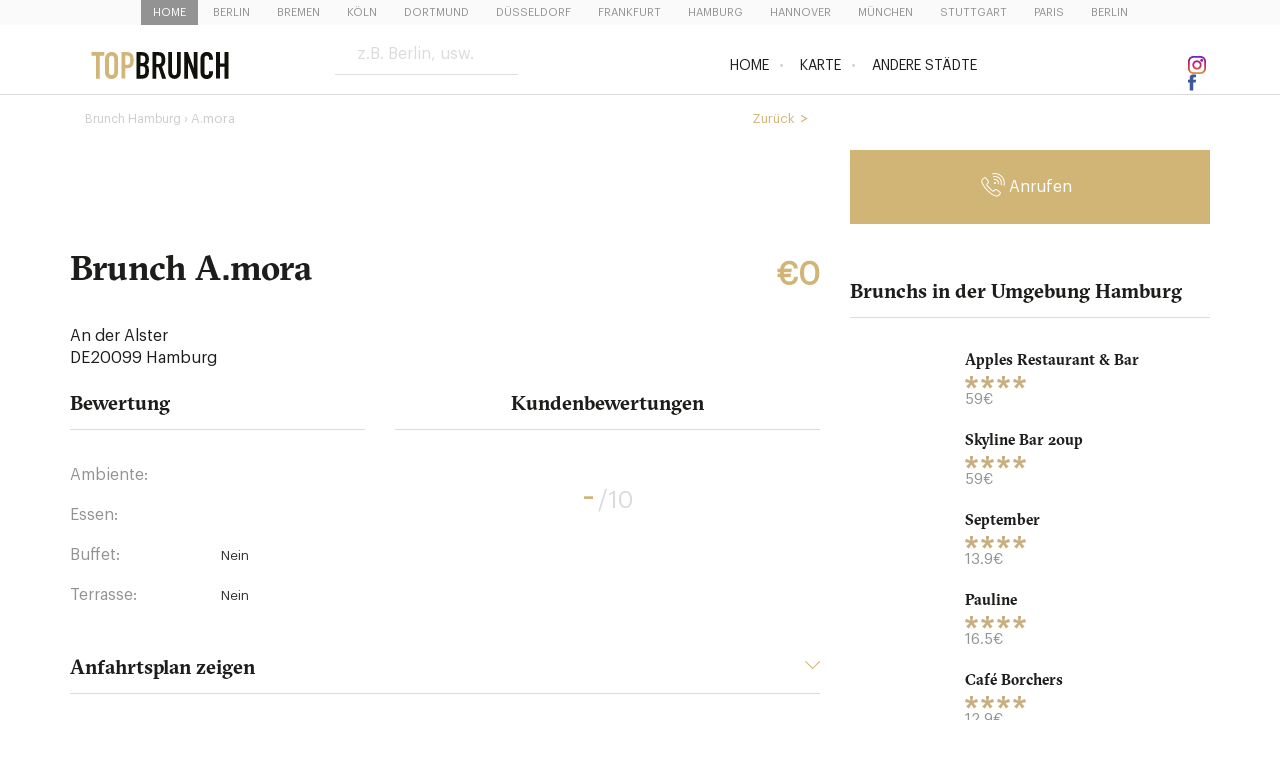

--- FILE ---
content_type: text/html; charset=utf-8
request_url: https://de.topbrunch.com/brunch-a-mora-DE20099-5087.php
body_size: 11125
content:
<!DOCTYPE html PUBLIC "-//W3C//DTD XHTML 1.0 Transitional//EN" "http://www.w3.org/TR/xhtml1/DTD/xhtml1-transitional.dtd">
<html xmlns="http://www.w3.org/1999/xhtml">
<head>
    <title>Brunch A.mora (Hamburg) - TopBrunch</title>
    <meta name="description" content=""/>
    <meta name="keywords" content="a-mora, Hamburg, DE20099, brunch"/>

            <link rel="amphtml" href="https://de.topbrunch.com/amp-brunch-a-mora-DE20099-5087.php">
    <link rel="alternate" hreflang="fr" href="https://www.oubruncher.com/brunch-a-mora-DE20099-5087.php"/>
    <link rel="alternate" hreflang="de"
          href="https://de.topbrunch.com/brunch-a-mora-DE20099-5087.php"/>
    
    <meta http-equiv="Content-Type" content="text/html; charset=utf-8" />
<meta name="Language" content="de">
<meta name="viewport" content="width=device-width, initial-scale=1.0">


<link rel="shortcut icon" href="https://www.oubruncher.com/favicon.ico" type="image/x-icon" />
<link href="/css/bootstrap.css" rel="stylesheet" type="text/css" />
<link href="/css/slick.css" rel="stylesheet" type="text/css" />
<!--<link href="/css/topbrunch.min.css?v=15" rel="stylesheet" type="text/css" />-->
<link href="https://www.topbrunch.com/css/themes/custom-theme/jquery-ui-1.8.16.custom.min.css" rel="stylesheet" type="text/css" />

<link href="/css/oubruncher.css?v=2" rel="stylesheet" type="text/css" />

<!-- ZOOMBOX - DEBUT -->
<link href="core/tools/zoombox/zoombox.min.css" rel="stylesheet" type="text/css" />
<link rel="stylesheet" href="https://cdnjs.cloudflare.com/ajax/libs/fancybox/3.2.5/jquery.fancybox.min.css" />
<!-- ZOOMBOX - FIN -->

<!-- FANCYBOX - DEBUT -->
<script type="text/javascript" src="https://ajax.googleapis.com/ajax/libs/jquery/1.9.1/jquery.min.js"></script>
<script type="text/javascript" src="https://ajax.googleapis.com/ajax/libs/jqueryui/1.8.16/jquery-ui.min.js"></script>
<script type="text/javascript" src="https://cdnjs.cloudflare.com/ajax/libs/fancybox/3.2.5/jquery.fancybox.min.js"></script>
<script type="text/javascript" src="js/bootstrap.min.js"></script>
<script type="text/javascript" src="js/slick.min.js"></script>
<script type="text/javascript" src="js/autocompletion.js"></script>
<script type="text/javascript" src="js/jquery.lazyload.min.js"></script>

<script type="text/javascript" src="core/tools/zoombox/zoombox.js"></script>


<script type="text/javascript">
	$(window).load(function() {
		$(".group").fancybox({
			'zoomSpeedIn': 300,
			'zoomSpeedOut': 300,
			'overlayOpacity': 0.5
		});
		$(".iframe").fancybox({
			'zoomSpeedIn': 300,
			'zoomSpeedOut': 300,
			'width': 620,
			'height': 620,
			'overlayOpacity': 0.5
		});
		$(".iframe2").fancybox({
			'zoomSpeedIn': 300,
			'zoomSpeedOut': 300,
			'width': 800,
			'height': 500,
			'overlayOpacity': 0.5
		});
		$(".iframe3").fancybox({
			'zoomSpeedIn': 300,
			'zoomSpeedOut': 300,
			'width': 950,
			'height': 550,
			'overlayOpacity': 0.5
		});
		$(".iframe_newsletter").fancybox({
			'zoomSpeedIn': 300,
			'zoomSpeedOut': 300,
			'width': 600,
			'height': 240,
			'overlayOpacity': 0.5
		});

		$(".tel1").bind("click", function() {
			var tel = $(this).data("tel");
			$(this).text(tel);
		});

		// Empty on focus
		$('.empty-on-focus').focus(function() {
			if ($(this).val() == $(this).attr('title')) {
				$(this).val('');
			}
		}).blur(function() {
			if ($(this).val() == '') {
				$(this).val($(this).attr('title'));
			}
		});

	});
</script>
<!-- FANCYBOX - FIN -->




	<script async src="https://www.googletagmanager.com/gtag/js?id=G-EST2JHVBKK"></script> 
	<script> 
		window.dataLayer = window.dataLayer || []; 
		function gtag(){dataLayer.push(arguments);} 
		gtag('js', new Date()); 
		gtag('config', 'G-EST2JHVBKK'); 
	</script>

    <link href="css/styles.notices.css" rel="stylesheet" type="text/css"/>




  <!-- GOOGLE MAPS -->
<script
  src="https://maps.googleapis.com/maps/api/js?key=AIzaSyAXFxCjaZ5Os4iMVrgIZAUcqoiiOIMbIZ0&callback=initialize"

  defer
></script>

<script type="text/javascript">
    function initialize() {
        var map;
        var bounds = new google.maps.LatLngBounds();
        var latlng = new google.maps.LatLng(, );
        var mapOptions = {
            center: latlng,
            scrollwheel: false,
            zoom: 12,
            styles: [
                { "featureType": "administrative.province", "elementType": "all", "stylers": [{ "visibility": "off" }] },
                { "featureType": "landscape", "elementType": "all", "stylers": [{ "saturation": -100 }, { "lightness": 65 }, { "visibility": "on" }] },
                { "featureType": "poi", "elementType": "all", "stylers": [{ "saturation": -100 }, { "lightness": 51 }, { "visibility": "simplified" }] },
                { "featureType": "poi.place_of_worship", "elementType": "geometry.fill", "stylers": [{ "saturation": "6" }, { "gamma": "1.29" }, { "color": "#010101" }] },
                { "featureType": "road.highway", "elementType": "all", "stylers": [{ "saturation": -100 }, { "visibility": "simplified" }] },
                { "featureType": "road.arterial", "elementType": "all", "stylers": [{ "saturation": -100 }, { "lightness": 30 }, { "visibility": "on" }] },
                { "featureType": "road.local", "elementType": "all", "stylers": [{ "saturation": -100 }, { "lightness": 40 }, { "visibility": "on" }] },
                { "featureType": "transit", "elementType": "all", "stylers": [{ "saturation": -100 }, { "visibility": "simplified" }] },
                { "featureType": "water", "elementType": "geometry", "stylers": [{ "hue": "#ffff00" }, { "lightness": -25 }, { "saturation": -97 }] },
                { "featureType": "water", "elementType": "labels", "stylers": [{ "visibility": "on" }, { "lightness": -25 }, { "saturation": -100 }] }
            ],
            mapTypeId: google.maps.MapTypeId.ROADMAP
        };

        map = new google.maps.Map(document.getElementById("map_canvas"), mapOptions);
        map.setTilt(45);

        var markers = [
            ['A.mora', , ],
        ];

        var infoWindowContent = [
            ['<div style="height:100px;"><b>A.mora</b><br/>An der Alster<br/>DE20099 Hamburg<br/></div>'],
        ];

        var infoWindow = new google.maps.InfoWindow();
        var pinImage = {
            url: "images/pin_gmap.svg",
            size: new google.maps.Size(27, 35),
            origin: new google.maps.Point(0, 0),
            anchor: new google.maps.Point(10, 34)
        };

        markers.forEach(function(markerData, index) {
            var position = new google.maps.LatLng(markerData[1], markerData[2]);
            bounds.extend(position);
            var marker = new google.maps.Marker({
                position: position,
                map: map,
                icon: pinImage,
                title: markerData[0]
            });
            marker.addListener('click', function() {
                infoWindow.setContent(infoWindowContent[index][0]);
                infoWindow.open(map, marker);
            });
        });

        map.fitBounds(bounds);
        var boundsListener = google.maps.event.addListener(map, 'bounds_changed', function(event) {
            if (map.getZoom() > 12) {
                map.setZoom(12);
            }
            google.maps.event.removeListener(boundsListener);
        });
    }
</script>


        <script type="text/javascript">
        function reservation(divId, tel, position) {
            if (document.getElementById(divId).style.display == "none") {
                document.getElementById(divId).style.display = "";
            }
            else {
                document.getElementById(divId).style.display = "none";
            }

            _gaq.push(['_trackEvent', tel, position]);

            //ajax count
            var ip = document.getElementById('ip').value;
            var id_restau = document.getElementById('id_restau').value;

            var ajaxRequest = new XMLHttpRequest();
            if (ajaxRequest == null) {
                alert("Browser does not support HTTP Request");
                return;
            }

            var url = "include/ajax/count.php?id_restau=" + id_restau + "&ip=" + ip;

            ajaxRequest.open("GET", url, true);
            ajaxRequest.send(null);
        }

    </script>
    <!-- COMPTE RESERVATIONS TELEPHONE - FIN -->



    <script type="text/javascript" src="js/jquery.cycle.all.min.js"></script>
    <link href="css/jquery.cycle.css?v=2" rel="stylesheet" type="text/css"/>
    <script type="text/javascript">
        $(document).ready(function () {

            // Show avis
            $('.old-messages').click(function () {
                $('.div_avis').show();
                $(this).hide();
            });
            // Show legende
            $('.lien-legende').click(function () {
                $('.div-legende').toggle();
            });

        });
    </script>
    <script type="text/javascript">
        jQuery(function ($) {
            $('a.zoombox').zoombox();
        });
    </script>

    <!-- ADSENSE CUSTOM SEARCH ADS HEAD - DEBUT
    <script type="text/javascript" charset="utf-8">
        (function (G, o, O, g, L, e) {
            G[g] = G[g] || function () {
                    (G[g]['q'] = G[g]['q'] || []).push(
                        arguments)
                }, G[g]['t'] = 1 * new Date;
            L = o.createElement(O), e = o.getElementsByTagName(
                O)[0];
            L.async = 1;
            L.src = '//www.google.com/adsense/search/async-ads.js';
            e.parentNode.insertBefore(L, e)
        })(window, document, 'script', '_googCsa');
    </script>
    ADSENSE CUSTOM SEARCH ADS HEAD - FIN -->


    <script async="async" src="https://www.google.com/adsense/search/ads.js"></script>

<!-- other head elements from your page -->

<script type="text/javascript" charset="utf-8">
(function(g,o){g[o]=g[o]||function(){(g[o]['q']=g[o]['q']||[]).push(
  arguments)},g[o]['t']=1*new Date})(window,'_googCsa');
</script>

</head>
<body class="fiche-brunch">
<div id="header-city" class="hidden-xs hidden-sm">
    <div id="villes-wrapper" style='z-index: 2'>
        <div class="col-1 col-sm-6 col-lg-12" id="villes-div">
            <div>
                <ul id="villes">
                    <li><a href="/" class='selected' >Home</a></li>
                                                <li>
                                <a href="brunch-berlin.php"  >Berlin</a>
                            </li>
                                                    <li>
                                <a href="brunch-bremen.php"  >Bremen</a>
                            </li>
                                                    <li>
                                <a href="brunch-koln.php"  >Köln</a>
                            </li>
                                                    <li>
                                <a href="brunch-dortmund.php"  >Dortmund</a>
                            </li>
                                                    <li>
                                <a href="brunch-dusseldorf.php"  >Düsseldorf</a>
                            </li>
                                                    <li>
                                <a href="brunch-frankfurt.php"  >Frankfurt</a>
                            </li>
                                                    <li>
                                <a href="brunch-hamburg.php"  >Hamburg</a>
                            </li>
                                                    <li>
                                <a href="brunch-hannover.php"  >Hannover</a>
                            </li>
                                                    <li>
                                <a href="brunch-munchen.php"  >München</a>
                            </li>
                                                    <li>
                                <a href="brunch-stuttgart.php"  >Stuttgart</a>
                            </li>
                                            <li>
                        <a href="https://www.oubruncher.com/brunch-paris.php">Paris</a>
                    </li>
                    <li>
                        <a href="https://de.topbrunch.com/brunch-berlin.php" >Berlin</a>
                    </li>
                                    </ul>
            </div>
        </div>
    </div>
</div>
<div class="menu-bar">
    <a class="col-xs-12 col-sm-3 logo" href="/">
        <img src="/images/logo-oubruncher.svg" alt="Topbrunch - Best Brunch" class="img-logo"/>
    </a>

    <button class="search-mobile hidden-md hidden-lg">
        <div class="mag-glass"></div>
    </button>
    <div class="col-xs-12 col-sm-2 search-form">
                <form method="get" action="recherche-brunch.php">
            <h2 class="hidden-md hidden-lg">Brunch suchen:</h2>
            <input id="inputString" onkeyup="lookup(this.value, event);" name="search" type="text" class="form_style inputString" autocomplete="off" placeholder="z.B. Berlin, usw."
                   value="" size="50"/> <br/><br/>
            <input name="recherche" type="hidden" id="recherche" value="universelle" />
            <input type="submit" class="btn_recherche" value="" />
            <div id="suggestions" style="position: absolute; margin-top: 0px; z-index: 1000; display: block;"></div>
            <div id="suggestions-recherche-container"><img src="/jquery.fancybox/fancy_closebox.png" alt="" id="suggestions-close-trigger"/>
                <ul id="suggestions-recherche">
                </ul>
            </div>
        </form>
    </div>
    <div class="hidden-xs col-xs-7 col-sm-5"></div>
    <button class="burger hidden-md hidden-lg"><span></span></button>
        <div class="col-sm-7 col-lg-6 menu">
        <div class="menu" id="bs-example-navbar-collapse-1">
            <ul class="nav navbar-nav" id="menu">
                                <li><a href="/brunch-hamburg.php" >Home</a></li>

                
                
                <li><a href="map-hamburg.php" >Karte</a></li>
                <li><a href="/#othercities">Andere Städte</a></li>
            </ul>
        </div>
    </div>
    
<!--        -->    <div class="hidden-xs hidden-sm hidden-md col-lg-1  social-network">
        <li>
            <a href="https://www.instagram.com/topbrunch/" target="_blank">
                <img width="18" height="18" alt="Topbrunch - instagram" src="/images/insta.svg">
            </a>
        </li>
        <li>
            <a href="https://fr-fr.facebook.com/TopBrunch/" target="_blank" >
                <img width="8" height="17" alt="Topbrunch - facebook" src="/images/fb.svg">
            </a>
        </li>
    </div>
<!--        -->    <div class="clearfix"></div>
</div><div class="container">
    <div class="row">
        <div class="col-md-8">
            <!-- FIL D'ARIANE - DEBUT -->
            <div class="ariane col-xs-10">
                                    <div itemscope itemtype="https://data-vocabulary.org/Breadcrumb"><a href="brunch-hamburg.php" itemprop="url"> <span
                                    itemprop="title">Brunch Hamburg</span></a></div>
                    ›                 A.mora            </div>

            <div class="col-xs-2">
                <a href="brunch-hamburg.php" class="new_btn_amo"
                   style="position: absolute; right: 0; width: auto; margin:0px 25px 0px 10px;">Zurück</a>
            </div>

            <!-- DEBUT SCHEMA.ORG -->
            <div itemscope itemtype="https://schema.org/Restaurant">
                <div class="row">
                    <div class="col-xs-12">


                        <div class="clearfix"></div>

                        <br />
                                                                        <div class="block_carousel_container">
                            <div class="carousel_container autre-brunch" style="max-height:375px;">
                                <div class="carousel2">
                                                                    </div>
                            </div>
                        </div>
                                                <div class="clearfix"></div>
                    </div>
                    <div class="clearfix"></div>
                    <br>
                    <div class="col-xs-12 col-sm-10">
                        <h1><span itemprop="name">Brunch A.mora</span>
                            <div class="stars">
                                                            </div>
                        </h1>
                    </div>
                    <div class="col-xs-12 col-sm-2">
                        <p class="pricetitle">€0</p>
                    </div>
                </div>

                                <br>
                <!-- Début schema.org adresse -->
                <div class="address-fiche" itemprop="address" itemscope itemtype="https://schema.org/PostalAddress" style="clear: left;">
                    <p><span itemprop="streetAddress">An der Alster</span></p>
                                            <p><span itemprop="postalCode">DE20099</span> <span itemprop="addressLocality">Hamburg</span></p>
                                        <div class="clear"></div>
                </div>
                <!-- Fin schema.org adresse -->

                
                                
                
                
                <br/>
                <div class="row">
                    <div class="col-sm-5 title-desc mg-b-mob">
                        <h2 class="title-gt">Bewertung</h2>
                        <div class="separator"></div>
                        <p><strong>Ambiente:</strong> <span class="stars"></span></p>

                        <p><strong>Essen:</strong> <span class="stars"></span></p>
                        <p><strong>Buffet:</strong> Nein                        </p>
                        <p><strong>Terrasse:</strong> Nein                        </p>
                    </div>
                    <div class="col-sm-7">
                        <h2 class="title-gt rating-totale">Kundenbewertungen</h2>
                        <div class="separator"></div>

                                                    <div class="rating-totale" data-toggle="tooltip" title="Not rated because this brunch has less than 5 user reviews">
                                
                                                                    <span class="rate norate">-</span>
                                                                <span class="division">/10</span> <br />

                                                            </div>
                        </div>
                    </div>
                </div>


                

                

                

                
                <script type="text/javascript">
                    $(document).ready(function () {
                        $('.collapse').on('shown.bs.collapse', function () {
                            // google map init function
                            initialize();

                            // derniers avis init function
                            //var $grid = $('#derniers-avis-postes').masonry({
                            //    itemSelector: '.grid-avis-item',
                            //    percentPosition: true
                            //});

                        });
                    });
                </script>

                <br><br>

                <div aria-multiselectable="true" role="tablist" id="accordion" class="panel-group fiche-accordion">
                    <div class="panel panel-default">
                        <a title="Tab 1" aria-controls="collapse1" aria-expanded="false" href="#collapse1" data-parent="#accordion" data-toggle="collapse" id="heading1" role="tab"
                           class="panel-heading collapsed"><span class="panel-title"><h2 id="map">Anfahrtsplan zeigen</h2></span>
                        </a>
                        <div aria-labelledby="heading1" role="tabpanel" class="panel-collapse collapse" id="collapse1" aria-expanded="false">
                            <div class="panel-body nopad">

                                <div id="map_canvas" style="width:100%; height: 500px"></div>
                                <p  class="lien-legende">
                                    <br />
                                    <a href="https://maps.google.com/maps?q=An der Alster,DE20099 Hamburg"
                                       target="_blank" rel="nofollow" class="underline lien-legende">Open on Google Maps</a>
                                </p>

                                <div class="clearfix"></div>
                                <br /> <br />
                                <div id="infos-pratiques" class="row">
                                    <div class="col-md-4">
                                        <h2>Praktische Informationen</h2>
                                    </div>
                                    <div class="col-md-4">
                                        <h3>A.mora</h3>
                                        An der Alster <br />
                                        DE20099 Hamburg                                        <br />
                                                                            </div>
                                    <div class="col-md-4">
                                        <h3>Öffnungszeiten:</h3>
                                        <p>
                                                                                                                                                                                                                                                                    </p>
                                    </div>
                                </div>
                            </div>
                        </div>
                    </div>
                                        <div class="panel panel-default">
                        <a title="Tab 3" aria-controls="collapse3" aria-expanded="false" href="#collapse3" data-parent="#accordion" data-toggle="collapse" id="heading3" role="tab"
                           class="panel-heading collapsed">
                            <span class="panel-title"><h2 id="avis">Bewertung abschicken</h2></span>
                        </a>
                        <div aria-labelledby="heading3" role="tabpanel" class="panel-collapse collapse" id="collapse3" aria-expanded="false">
                            <div class="panel-body nopad">
                                <div id="poster-avis" class="tableau">

                                    
                                    <form action="" method="post" name="form3" id="form3" class="validate">

                                        <div class="col-xs-12">
                                            <p></p>
                                        </div>

                                        <div class="col-sm-3">
                                            <p>
                                                <input name="etoiles" type="radio"
                                                       value="5" checked="checked" />
                                                <span> <b>Luxus</b> (10/10) </span>
                                            </p>
                                            <p>
                                                <input name="etoiles" type="radio" value="4"  />
                                                <span> <b>Ausgezeichnet</b> (8/10) </span>
                                            </p>
                                            <p>
                                                <input type="radio" name="etoiles" value="3"  />
                                                <span> <b>Sehr gut</b> (6/10) </span>
                                            </p>
                                            <p>
                                                <input type="radio" name="etoiles" value="2"  />
                                                <span> <b>Gut</b> (4/10) </span>
                                            </p>
                                            <p>
                                                <input type="radio" name="etoiles" value="1"  />
                                                <span> <b>Zu vermeiden</b> (2/10) </span>
                                            </p>
                                        </div>
                                        <div class="col-sm-9 nopad">
                                            <div class="col-sm-6">
                                                <label for="nom">Pseudo</label> <br />
                                                <input id="nom" name="nom" type="text" class="form_style required" placeholder="Pseudo"size="20" maxlength="100" onfocus="if (nom.value=='Pseudo') {nom.value=''}"/>
                                            </div>
                                            <div class="col-sm-6">
                                                <label for="email">E-mail Adresse</label> <br />
                                                <input id="email" name="email" type="email" placeholder="Email" class="form_style" size="50" maxlength="100"/>
                                            </div>
                                            <div class="clearfix"></div>
                                            <br />
                                            <div class="col-sm-12">
                                                <label for="avis">Kommentar</label> <br />
                                                <textarea id="avis" name="avis" cols="50" rows="2" class="form_style required" placeholder="Comment" ></textarea>


                                                <div class="col-sm-3">
                                                    7 + 4 =                                                     <input type="text" size="2" name="captcha" id="captcha" class="form_style"/>
                                                </div>
                                                <div class="col-sm-9">
                                                        <span style="font-size: 11px; padding-top: 7px; display: block;">
                                                            Ihr Kommentar wird nach Freigabe sichtbar. Es wird geprüft, ob Ihre Nachricht nach den folgenden Regeln geschrieben wurde:
gut begründeter und konstruktiver Text, korrekte und höfliche Sprache                                                        </span>
                                                </div>


                                            </div>
                                        </div>
                                        <div class="clearfix"></div>
                                        <div class="col-sm-12">
                                            <div class="bt-gold align-right">
                                                <input type="submit" class="bt-gold-item" id="button3" value="Kommentar schicken"/>
                                            </div>
                                            <a href="mail-newsletter.php?avis=1" class="iframe_newsletter" id="avis_to_newsletter" style="display:none;"></a>
                                            <input name="ip2" type="hidden" value="18.118.194.212"/>
                                            <input type="hidden" name="check_antispam" value="a6b" id="check_antispam"/>
                                            <input type="hidden" name="restaurant" value="a-mora"/>
                                            <input type="hidden" name="id_restaurant" id="id_restau" value="5087"/>
                                            <input type="hidden" name="cpostal" value="DE20099"/>
                                            <input type="hidden" id="ip" name="ip" value="18.118.194.212"/>
                                            <input type="hidden" name="ajout_avis" value="1"/>

                                        </div>
                                    </form>
                                </div>

                            </div>
                        </div>

                    </div>


                    <div class="panel panel-default">
                        <h2>Brunchs in der Umgebung</h2>
                        <div class="separator"></div>



                                                    <div id="afscontainer1"></div>

                            
                            
                            <script type="text/javascript" charset="utf-8">
                                var pageOptions = {
                                    "pubId": "partner-pub-4488217022687592",
                                    "query": "restaurant Hamburg",
                                    "hl": "de",
                                    "styleId": "2373976257",
                                    "adsafe": "medium",
                                };

                                var adblock1 = {
                                    "container": "afscontainer1"
                                };

                                _googCsa('ads', pageOptions, adblock1);
                            </script>
                        
                                                                        <div class="carousel_container" style="max-height:260px;margin-top:40px;">
                            <div class="carousel-autre-brunch">
                                <div class="div_text_right">
        

    <div class="one_list_amo col-sm-4">
        <div class="div-bg">
            <a href="brunch-t-r-u-d-e-22305-3674.php" class="one_list_amo_img" style="background-size:cover;background-position:center;background-image:url('https://www.oubruncher.com/photos1/3674_small.jpg')"

                 alt="Brunch t-r-u-d-e">
                <div class="one_list_amo_fade" data-url=''>
                    <div style="padding-top:35px;">
                        <a href="brunch-t-r-u-d-e-22305-3674.php" class="btn_style_amo">Voir la fiche</a>
                                                    <span onClick="_gaq.push(['_trackEvent', 'Telephone', 'Telephone - Liste']);" data-tel="+49 40 2000 69 31" data-test=""
                                  class="btn_style_amo tel1" style="">Appeler</span>
                                                </div>
                </div>


            </a>
            <a style="display:block;float:left;    width: 100%;" href="brunch-t-r-u-d-e-22305-3674.php">

                <div class="text_container_list_amo">
                    <div class="text_container_list_amo_first_line">

                        <h2 class="h2" title="T.R.U.D.E.">
                            T.R.U.D.E.                        </h2>

                        <div class="clearfix"></div>

                                                    <div class="br-stars stars">
                                                                    <img src="images/star.svg" 
                                    alt="Bewertung T.R.U.D.E. (Hamburg)"/>
                                                                    <img src="images/star.svg" 
                                    alt="Bewertung T.R.U.D.E. (Hamburg)"/>
                                                                    <img src="images/star.svg" 
                                    alt="Bewertung T.R.U.D.E. (Hamburg)"/>
                                                                    <img src="images/star.svg" 
                                    alt="Bewertung T.R.U.D.E. (Hamburg)"/>
                                                            </div>
                        
                        <div class="clearfix"></div>
                        <div class="br-adresse">
                        22305                        Hamburg                        </div>

                                                <div class="br-prix">11.9 €

                                                            <div class="list-rating-totale" data-toggle="tooltip" title="Non noté car ce brunch a moins de 5 avis des internautes">
                                    <span class="rate norate">-</span>
                                    <span class="division">/10</span> <br>
                                </div>
                                                    </div>


                    </div>

                </div>
            </a>
            <div class="clearfix"></div>
        </div>
        <div class="clearfix"></div>
    </div>


    

    <div class="one_list_amo col-sm-4">
        <div class="div-bg">
            <a href="brunch-september-DE20357-3675.php" class="one_list_amo_img" style="background-size:cover;background-position:center;background-image:url('https://www.oubruncher.com/photos1/3675_small.jpg')"

                 alt="Brunch september">
                <div class="one_list_amo_fade" data-url=''>
                    <div style="padding-top:35px;">
                        <a href="brunch-september-DE20357-3675.php" class="btn_style_amo">Voir la fiche</a>
                                                    <span onClick="_gaq.push(['_trackEvent', 'Telephone', 'Telephone - Liste']);" data-tel="+49 40 43 76 11" data-test=""
                                  class="btn_style_amo tel1" style="">Appeler</span>
                                                </div>
                </div>


            </a>
            <a style="display:block;float:left;    width: 100%;" href="brunch-september-DE20357-3675.php">

                <div class="text_container_list_amo">
                    <div class="text_container_list_amo_first_line">

                        <h2 class="h2" title="September">
                            September                        </h2>

                        <div class="clearfix"></div>

                                                    <div class="br-stars stars">
                                                                    <img src="images/star.svg" 
                                    alt="Bewertung September (Hamburg)"/>
                                                                    <img src="images/star.svg" 
                                    alt="Bewertung September (Hamburg)"/>
                                                                    <img src="images/star.svg" 
                                    alt="Bewertung September (Hamburg)"/>
                                                                    <img src="images/star.svg" 
                                    alt="Bewertung September (Hamburg)"/>
                                                            </div>
                        
                        <div class="clearfix"></div>
                        <div class="br-adresse">
                        DE20357                        Hamburg                        </div>

                                                <div class="br-prix">13.9 €

                                                            <div class="list-rating-totale" data-toggle="tooltip" title="Non noté car ce brunch a moins de 5 avis des internautes">
                                    <span class="rate norate">-</span>
                                    <span class="division">/10</span> <br>
                                </div>
                                                    </div>


                    </div>

                </div>
            </a>
            <div class="clearfix"></div>
        </div>
        <div class="clearfix"></div>
    </div>


    

    <div class="one_list_amo col-sm-4">
        <div class="div-bg">
            <a href="brunch-apples-restaurant-bar-20095-3677.php" class="one_list_amo_img" style="background-size:cover;background-position:center;background-image:url('https://www.oubruncher.com/photos1/3677_small.jpg')"

                 alt="Brunch apples-restaurant-bar">
                <div class="one_list_amo_fade" data-url=''>
                    <div style="padding-top:35px;">
                        <a href="brunch-apples-restaurant-bar-20095-3677.php" class="btn_style_amo">Voir la fiche</a>
                                                    <span onClick="_gaq.push(['_trackEvent', 'Telephone', 'Telephone - Liste']);" data-tel="+49 40 3332 1771" data-test=""
                                  class="btn_style_amo tel1" style="">Appeler</span>
                                                </div>
                </div>


            </a>
            <a style="display:block;float:left;    width: 100%;" href="brunch-apples-restaurant-bar-20095-3677.php">

                <div class="text_container_list_amo">
                    <div class="text_container_list_amo_first_line">

                        <h2 class="h2" title="Apples Restaurant & Bar">
                            Apples Restaurant & Bar                        </h2>

                        <div class="clearfix"></div>

                                                    <div class="br-stars stars">
                                                                    <img src="images/star.svg" 
                                    alt="Bewertung Apples Restaurant & Bar (Hamburg)"/>
                                                                    <img src="images/star.svg" 
                                    alt="Bewertung Apples Restaurant & Bar (Hamburg)"/>
                                                                    <img src="images/star.svg" 
                                    alt="Bewertung Apples Restaurant & Bar (Hamburg)"/>
                                                                    <img src="images/star.svg" 
                                    alt="Bewertung Apples Restaurant & Bar (Hamburg)"/>
                                                            </div>
                        
                        <div class="clearfix"></div>
                        <div class="br-adresse">
                        20095                        Hamburg                        </div>

                                                <div class="br-prix">59. €

                                                            <div class="list-rating-totale" data-toggle="tooltip" title="Non noté car ce brunch a moins de 5 avis des internautes">
                                    <span class="rate norate">-</span>
                                    <span class="division">/10</span> <br>
                                </div>
                                                    </div>


                    </div>

                </div>
            </a>
            <div class="clearfix"></div>
        </div>
        <div class="clearfix"></div>
    </div>


    

    <div class="one_list_amo col-sm-4">
        <div class="div-bg">
            <a href="brunch-pauline-20359-3678.php" class="one_list_amo_img" style="background-size:cover;background-position:center;background-image:url('https://www.oubruncher.com/photos1/3678_small.jpg')"

                 alt="Brunch pauline">
                <div class="one_list_amo_fade" data-url=''>
                    <div style="padding-top:35px;">
                        <a href="brunch-pauline-20359-3678.php" class="btn_style_amo">Voir la fiche</a>
                                                    <span onClick="_gaq.push(['_trackEvent', 'Telephone', 'Telephone - Liste']);" data-tel="+49 (0)40 413 599 64" data-test=""
                                  class="btn_style_amo tel1" style="">Appeler</span>
                                                </div>
                </div>


            </a>
            <a style="display:block;float:left;    width: 100%;" href="brunch-pauline-20359-3678.php">

                <div class="text_container_list_amo">
                    <div class="text_container_list_amo_first_line">

                        <h2 class="h2" title="Pauline">
                            Pauline                        </h2>

                        <div class="clearfix"></div>

                                                    <div class="br-stars stars">
                                                                    <img src="images/star.svg" 
                                    alt="Bewertung Pauline (Hamburg)"/>
                                                                    <img src="images/star.svg" 
                                    alt="Bewertung Pauline (Hamburg)"/>
                                                                    <img src="images/star.svg" 
                                    alt="Bewertung Pauline (Hamburg)"/>
                                                                    <img src="images/star.svg" 
                                    alt="Bewertung Pauline (Hamburg)"/>
                                                            </div>
                        
                        <div class="clearfix"></div>
                        <div class="br-adresse">
                        20359                        Hamburg                        </div>

                                                <div class="br-prix">16.5 €

                                                            <div class="list-rating-totale" data-toggle="tooltip" title="Non noté car ce brunch a moins de 5 avis des internautes">
                                    <span class="rate norate">-</span>
                                    <span class="division">/10</span> <br>
                                </div>
                                                    </div>


                    </div>

                </div>
            </a>
            <div class="clearfix"></div>
        </div>
        <div class="clearfix"></div>
    </div>


    

    <div class="one_list_amo col-sm-4">
        <div class="div-bg">
            <a href="brunch-cafe-borchers-20251-3679.php" class="one_list_amo_img" style="background-size:cover;background-position:center;background-image:url('https://www.oubruncher.com/photos1/3679_small.jpg')"

                 alt="Brunch cafe-borchers">
                <div class="one_list_amo_fade" data-url=''>
                    <div style="padding-top:35px;">
                        <a href="brunch-cafe-borchers-20251-3679.php" class="btn_style_amo">Voir la fiche</a>
                                                    <span onClick="_gaq.push(['_trackEvent', 'Telephone', 'Telephone - Liste']);" data-tel="+49 (0)40 46 26 77" data-test=""
                                  class="btn_style_amo tel1" style="">Appeler</span>
                                                </div>
                </div>


            </a>
            <a style="display:block;float:left;    width: 100%;" href="brunch-cafe-borchers-20251-3679.php">

                <div class="text_container_list_amo">
                    <div class="text_container_list_amo_first_line">

                        <h2 class="h2" title="Café Borchers">
                            Café Borchers                        </h2>

                        <div class="clearfix"></div>

                                                    <div class="br-stars stars">
                                                                    <img src="images/star.svg" 
                                    alt="Bewertung Café Borchers (Hamburg)"/>
                                                                    <img src="images/star.svg" 
                                    alt="Bewertung Café Borchers (Hamburg)"/>
                                                                    <img src="images/star.svg" 
                                    alt="Bewertung Café Borchers (Hamburg)"/>
                                                                    <img src="images/star.svg" 
                                    alt="Bewertung Café Borchers (Hamburg)"/>
                                                            </div>
                        
                        <div class="clearfix"></div>
                        <div class="br-adresse">
                        20251                        Hamburg                        </div>

                                                <div class="br-prix">12.9 €

                                                            <div class="list-rating-totale" data-toggle="tooltip" title="Non noté car ce brunch a moins de 5 avis des internautes">
                                    <span class="rate norate">-</span>
                                    <span class="division">/10</span> <br>
                                </div>
                                                    </div>


                    </div>

                </div>
            </a>
            <div class="clearfix"></div>
        </div>
        <div class="clearfix"></div>
    </div>


    

    <div class="one_list_amo col-sm-4">
        <div class="div-bg">
            <a href="brunch-skyline-bar-20up-20359-3682.php" class="one_list_amo_img" style="background-size:cover;background-position:center;background-image:url('https://www.oubruncher.com/photos1/3682_small.jpg')"

                 alt="Brunch skyline-bar-20up">
                <div class="one_list_amo_fade" data-url=''>
                    <div style="padding-top:35px;">
                        <a href="brunch-skyline-bar-20up-20359-3682.php" class="btn_style_amo">Voir la fiche</a>
                                                    <span onClick="_gaq.push(['_trackEvent', 'Telephone', 'Telephone - Liste']);" data-tel="+49 (0)40 31 11 97 04 80" data-test=""
                                  class="btn_style_amo tel1" style="">Appeler</span>
                                                </div>
                </div>


            </a>
            <a style="display:block;float:left;    width: 100%;" href="brunch-skyline-bar-20up-20359-3682.php">

                <div class="text_container_list_amo">
                    <div class="text_container_list_amo_first_line">

                        <h2 class="h2" title="Skyline Bar 20up">
                            Skyline Bar 20up                        </h2>

                        <div class="clearfix"></div>

                                                    <div class="br-stars stars">
                                                                    <img src="images/star.svg" 
                                    alt="Bewertung Skyline Bar 20up (Hamburg)"/>
                                                                    <img src="images/star.svg" 
                                    alt="Bewertung Skyline Bar 20up (Hamburg)"/>
                                                                    <img src="images/star.svg" 
                                    alt="Bewertung Skyline Bar 20up (Hamburg)"/>
                                                                    <img src="images/star.svg" 
                                    alt="Bewertung Skyline Bar 20up (Hamburg)"/>
                                                            </div>
                        
                        <div class="clearfix"></div>
                        <div class="br-adresse">
                        20359                        Hamburg                        </div>

                                                <div class="br-prix">59. €

                                                            <div class="list-rating-totale" data-toggle="tooltip" title="Non noté car ce brunch a moins de 5 avis des internautes">
                                    <span class="rate norate">-</span>
                                    <span class="division">/10</span> <br>
                                </div>
                                                    </div>


                    </div>

                </div>
            </a>
            <div class="clearfix"></div>
        </div>
        <div class="clearfix"></div>
    </div>


    

    <div class="one_list_amo col-sm-4">
        <div class="div-bg">
            <a href="brunch-roxie-20146-3681.php" class="one_list_amo_img" style="background-size:cover;background-position:center;background-image:url('https://www.oubruncher.com/photos1/3681_small.jpg')"

                 alt="Brunch roxie">
                <div class="one_list_amo_fade" data-url=''>
                    <div style="padding-top:35px;">
                        <a href="brunch-roxie-20146-3681.php" class="btn_style_amo">Voir la fiche</a>
                                                    <span onClick="_gaq.push(['_trackEvent', 'Telephone', 'Telephone - Liste']);" data-tel="+49 (0)40 451770" data-test=""
                                  class="btn_style_amo tel1" style="">Appeler</span>
                                                </div>
                </div>


            </a>
            <a style="display:block;float:left;    width: 100%;" href="brunch-roxie-20146-3681.php">

                <div class="text_container_list_amo">
                    <div class="text_container_list_amo_first_line">

                        <h2 class="h2" title="Roxie">
                            Roxie                        </h2>

                        <div class="clearfix"></div>

                                                    <div class="br-stars stars">
                                                                    <img src="images/star.svg" 
                                    alt="Bewertung Roxie (Hamburg)"/>
                                                                    <img src="images/star.svg" 
                                    alt="Bewertung Roxie (Hamburg)"/>
                                                                    <img src="images/star.svg" 
                                    alt="Bewertung Roxie (Hamburg)"/>
                                                            </div>
                        
                        <div class="clearfix"></div>
                        <div class="br-adresse">
                        20146                        Hamburg                        </div>

                                                <div class="br-prix">9.9 €

                                                            <div class="list-rating-totale" data-toggle="tooltip" title="Non noté car ce brunch a moins de 5 avis des internautes">
                                    <span class="rate norate">-</span>
                                    <span class="division">/10</span> <br>
                                </div>
                                                    </div>


                    </div>

                </div>
            </a>
            <div class="clearfix"></div>
        </div>
        <div class="clearfix"></div>
    </div>


    

    <div class="one_list_amo col-sm-4">
        <div class="div-bg">
            <a href="brunch-cafe-may-DE20359-3686.php" class="one_list_amo_img" style="background-size:cover;background-position:center;background-image:url('https://www.oubruncher.com/photos1/3686_small.jpg')"

                 alt="Brunch cafe-may">
                <div class="one_list_amo_fade" data-url=''>
                    <div style="padding-top:35px;">
                        <a href="brunch-cafe-may-DE20359-3686.php" class="btn_style_amo">Voir la fiche</a>
                                                    <span onClick="_gaq.push(['_trackEvent', 'Telephone', 'Telephone - Liste']);" data-tel="+49 40 3339 88 38" data-test=""
                                  class="btn_style_amo tel1" style="">Appeler</span>
                                                </div>
                </div>


            </a>
            <a style="display:block;float:left;    width: 100%;" href="brunch-cafe-may-DE20359-3686.php">

                <div class="text_container_list_amo">
                    <div class="text_container_list_amo_first_line">

                        <h2 class="h2" title="Café May">
                            Café May                        </h2>

                        <div class="clearfix"></div>

                                                    <div class="br-stars stars">
                                                                    <img src="images/star.svg" 
                                    alt="Bewertung Café May (Hamburg)"/>
                                                                    <img src="images/star.svg" 
                                    alt="Bewertung Café May (Hamburg)"/>
                                                                    <img src="images/star.svg" 
                                    alt="Bewertung Café May (Hamburg)"/>
                                                            </div>
                        
                        <div class="clearfix"></div>
                        <div class="br-adresse">
                        DE20359                        Hamburg                        </div>

                                                <div class="br-prix">7.9 €

                                                            <div class="list-rating-totale" data-toggle="tooltip" title="Non noté car ce brunch a moins de 5 avis des internautes">
                                    <span class="rate norate">-</span>
                                    <span class="division">/10</span> <br>
                                </div>
                                                    </div>


                    </div>

                </div>
            </a>
            <div class="clearfix"></div>
        </div>
        <div class="clearfix"></div>
    </div>


        </div>
                                </div>
                        </div>



                    </div>

                    <div class="panel panel-default">

                        
                    </div>
                    <br />
                    <br />
                    <!-- PUB -->
                    <div align="center">
                                            </div>


                </div>


            </div>


        <div class="col-md-4 mgtop-mob">

            
                            <div class="cta-brunch cta-full">
                    
                    <a onclick="reservation('telephone1', 'Telephone', 'Telephone - Fiche - haut');" href="tel:+49 40 28056735" class="cta-bt cta2 hidden-md hidden-lg" id="btn-fiche-appeler"><span>
                        Anrufen                    </a>

                    <a onclick="reservation('telephone1', 'Telephone', 'Telephone - Fiche - haut');" class="cta-bt cta2 hidden-xs hidden-sm" id="btn-fiche-appeler-mobile"><span>
                        Anrufen                    </a>

                    <div id="telephone1" class="bloc-telephone hidden-xs hidden-sm" style="display: none;">
                        <span class="phone-label">Restaurant phone : </span>
                        <span itemprop="telephone" class="telephone">+49 40 28056735</span>
                        <meta charset="utf-8" itemprop="servesCuisine" content=""/>
                    </div>
                </div>
            

            <br><br>
                <div class="div_text_right" id="slidebar_brunch_paris">
        <h2>Brunchs in der Umgebung Hamburg</h2>

        <div class="separator"></div>
                                        <div class="one_dernier">
                    <a class="image_dernier" href="brunch-apples-restaurant-bar-20095-3677.php">
                        <div style="background:url('https://www.oubruncher.com/photos1/3677_small.jpg?v=696c9ec41bcbf');background-size: cover;background-position:center;"></div>
                    </a>
                    <h5>
                        <div>
                            <a href="brunch-apples-restaurant-bar-20095-3677.php" class="lien2" style="color:#FFFFFF;">
                                <span class="name_nouveaux">
                                    Apples Restaurant & Bar                                </span>
                            </a>
                        </div>
                        <div class="stars stars80">
                                                            <img src="images/star.svg" 
                                alt="Bewertung Apples Restaurant & Bar (Hamburg)"/>
                                                            <img src="images/star.svg" 
                                alt="Bewertung Apples Restaurant & Bar (Hamburg)"/>
                                                            <img src="images/star.svg" 
                                alt="Bewertung Apples Restaurant & Bar (Hamburg)"/>
                                                            <img src="images/star.svg" 
                                alt="Bewertung Apples Restaurant & Bar (Hamburg)"/>
                                                    </div>
                        <div class="date_dernier">59€</div>
                    </h5>
                </div>


                                            <div class="one_dernier">
                    <a class="image_dernier" href="brunch-skyline-bar-20up-20359-3682.php">
                        <div style="background:url('https://www.oubruncher.com/photos1/3682_small.jpg?v=696c9ec41c508');background-size: cover;background-position:center;"></div>
                    </a>
                    <h5>
                        <div>
                            <a href="brunch-skyline-bar-20up-20359-3682.php" class="lien2" style="color:#FFFFFF;">
                                <span class="name_nouveaux">
                                    Skyline Bar 20up                                </span>
                            </a>
                        </div>
                        <div class="stars stars80">
                                                            <img src="images/star.svg" 
                                alt="Bewertung Skyline Bar 20up (Hamburg)"/>
                                                            <img src="images/star.svg" 
                                alt="Bewertung Skyline Bar 20up (Hamburg)"/>
                                                            <img src="images/star.svg" 
                                alt="Bewertung Skyline Bar 20up (Hamburg)"/>
                                                            <img src="images/star.svg" 
                                alt="Bewertung Skyline Bar 20up (Hamburg)"/>
                                                    </div>
                        <div class="date_dernier">59€</div>
                    </h5>
                </div>


                                            <div class="one_dernier">
                    <a class="image_dernier" href="brunch-september-DE20357-3675.php">
                        <div style="background:url('https://www.oubruncher.com/photos1/3675_small.jpg?v=696c9ec41cb76');background-size: cover;background-position:center;"></div>
                    </a>
                    <h5>
                        <div>
                            <a href="brunch-september-DE20357-3675.php" class="lien2" style="color:#FFFFFF;">
                                <span class="name_nouveaux">
                                    September                                </span>
                            </a>
                        </div>
                        <div class="stars stars80">
                                                            <img src="images/star.svg" 
                                alt="Bewertung September (Hamburg)"/>
                                                            <img src="images/star.svg" 
                                alt="Bewertung September (Hamburg)"/>
                                                            <img src="images/star.svg" 
                                alt="Bewertung September (Hamburg)"/>
                                                            <img src="images/star.svg" 
                                alt="Bewertung September (Hamburg)"/>
                                                    </div>
                        <div class="date_dernier">13.9€</div>
                    </h5>
                </div>


                                            <div class="one_dernier">
                    <a class="image_dernier" href="brunch-pauline-20359-3678.php">
                        <div style="background:url('https://www.oubruncher.com/photos1/3678_small.jpg?v=696c9ec41da1f');background-size: cover;background-position:center;"></div>
                    </a>
                    <h5>
                        <div>
                            <a href="brunch-pauline-20359-3678.php" class="lien2" style="color:#FFFFFF;">
                                <span class="name_nouveaux">
                                    Pauline                                </span>
                            </a>
                        </div>
                        <div class="stars stars80">
                                                            <img src="images/star.svg" 
                                alt="Bewertung Pauline (Hamburg)"/>
                                                            <img src="images/star.svg" 
                                alt="Bewertung Pauline (Hamburg)"/>
                                                            <img src="images/star.svg" 
                                alt="Bewertung Pauline (Hamburg)"/>
                                                            <img src="images/star.svg" 
                                alt="Bewertung Pauline (Hamburg)"/>
                                                    </div>
                        <div class="date_dernier">16.5€</div>
                    </h5>
                </div>


                                            <div class="one_dernier">
                    <a class="image_dernier" href="brunch-cafe-borchers-20251-3679.php">
                        <div style="background:url('https://www.oubruncher.com/photos1/3679_small.jpg?v=696c9ec41e4af');background-size: cover;background-position:center;"></div>
                    </a>
                    <h5>
                        <div>
                            <a href="brunch-cafe-borchers-20251-3679.php" class="lien2" style="color:#FFFFFF;">
                                <span class="name_nouveaux">
                                    Café Borchers                                </span>
                            </a>
                        </div>
                        <div class="stars stars80">
                                                            <img src="images/star.svg" 
                                alt="Bewertung Café Borchers (Hamburg)"/>
                                                            <img src="images/star.svg" 
                                alt="Bewertung Café Borchers (Hamburg)"/>
                                                            <img src="images/star.svg" 
                                alt="Bewertung Café Borchers (Hamburg)"/>
                                                            <img src="images/star.svg" 
                                alt="Bewertung Café Borchers (Hamburg)"/>
                                                    </div>
                        <div class="date_dernier">12.9€</div>
                    </h5>
                </div>


                                            <div class="one_dernier">
                    <a class="image_dernier" href="brunch-t-r-u-d-e-22305-3674.php">
                        <div style="background:url('https://www.oubruncher.com/photos1/3674_small.jpg?v=696c9ec41eaf2');background-size: cover;background-position:center;"></div>
                    </a>
                    <h5>
                        <div>
                            <a href="brunch-t-r-u-d-e-22305-3674.php" class="lien2" style="color:#FFFFFF;">
                                <span class="name_nouveaux">
                                    T.R.U.D.E.                                </span>
                            </a>
                        </div>
                        <div class="stars stars80">
                                                            <img src="images/star.svg" 
                                alt="Bewertung T.R.U.D.E. (Hamburg)"/>
                                                            <img src="images/star.svg" 
                                alt="Bewertung T.R.U.D.E. (Hamburg)"/>
                                                            <img src="images/star.svg" 
                                alt="Bewertung T.R.U.D.E. (Hamburg)"/>
                                                            <img src="images/star.svg" 
                                alt="Bewertung T.R.U.D.E. (Hamburg)"/>
                                                    </div>
                        <div class="date_dernier">11.9€</div>
                    </h5>
                </div>


                                            <div class="one_dernier">
                    <a class="image_dernier" href="brunch-roxie-20146-3681.php">
                        <div style="background:url('https://www.oubruncher.com/photos1/3681_small.jpg?v=696c9ec41f1ae');background-size: cover;background-position:center;"></div>
                    </a>
                    <h5>
                        <div>
                            <a href="brunch-roxie-20146-3681.php" class="lien2" style="color:#FFFFFF;">
                                <span class="name_nouveaux">
                                    Roxie                                </span>
                            </a>
                        </div>
                        <div class="stars stars80">
                                                            <img src="images/star.svg" 
                                alt="Bewertung Roxie (Hamburg)"/>
                                                            <img src="images/star.svg" 
                                alt="Bewertung Roxie (Hamburg)"/>
                                                            <img src="images/star.svg" 
                                alt="Bewertung Roxie (Hamburg)"/>
                                                    </div>
                        <div class="date_dernier">9.9€</div>
                    </h5>
                </div>


                                            <div class="one_dernier">
                    <a class="image_dernier" href="brunch-cafe-may-DE20359-3686.php">
                        <div style="background:url('https://www.oubruncher.com/photos1/3686_small.jpg?v=696c9ec41f702');background-size: cover;background-position:center;"></div>
                    </a>
                    <h5>
                        <div>
                            <a href="brunch-cafe-may-DE20359-3686.php" class="lien2" style="color:#FFFFFF;">
                                <span class="name_nouveaux">
                                    Café May                                </span>
                            </a>
                        </div>
                        <div class="stars stars80">
                                                            <img src="images/star.svg" 
                                alt="Bewertung Café May (Hamburg)"/>
                                                            <img src="images/star.svg" 
                                alt="Bewertung Café May (Hamburg)"/>
                                                            <img src="images/star.svg" 
                                alt="Bewertung Café May (Hamburg)"/>
                                                    </div>
                        <div class="date_dernier">7.9€</div>
                    </h5>
                </div>


                    <br/>
        <a href="brunch-hamburg.php" style="margin:0;"
           class="new_btn_amo">Brunches in Hamburg</a>
    </div>
    
            <br />
            <br />
            <!-- publictite -->
            <center>
                <script async src="//pagead2.googlesyndication.com/pagead/js/adsbygoogle.js"></script>

                <!-- Topbrunch 300x600 -->

                <ins class="adsbygoogle"

                     style="display:inline-block;width:300px;height:600px"

                     data-ad-client="ca-pub-4488217022687592"

                     data-ad-slot="5356499468"></ins>

                <script>

                    (adsbygoogle = window.adsbygoogle || []).push({});

                </script>
                <br><br>
                <!-- publicite -->
            </center>

            <br/><br/><br>

        </div>
    </div>

        <div id="clear"></div>
    </div>
</div>

<div class="col-sm-12 nopad" id="pre-footer-wrapper">
    <div class="restaurateur_cta">
        <div class="titre">Registrierung und Werbeangebote</div>
        <p>Schicken Sie uns eine Nachricht </p>
        <a href="/contact.php" class="new_btn_amo" style="float: none;font-size:13px;width:169px;margin:0 auto;">Mehr&nbsp;&nbsp;&gt;</a>
    </div>

    <div class="container ft-links nopad">
        <div class="col-md-12 col-lg-2 logo-footer">
            <a href="/">
                <img src="/images/croissant.svg" alt="OuBruncher.com - Brunch Paris" height="32px">
            </a>
        </div>
        <div class="col-sm-6 col-md-3 col-lg-2 col-footer">
            <h2>Contact</h2>
            <p><a href="/cdn-cgi/l/email-protection#9efdf1f0eafffdeadeeaf1eefcecebf0fdf6b0fdf1f3"><span class="__cf_email__" data-cfemail="ceada1a0baafadba8ebaa1beacbcbba0ada6e0ada1a3">[email&#160;protected]</span></a></p>
        </div>
        <div class="col-sm-6 col-md-3 col-lg-2 col-footer">
            <h2>Restaurants</h2>
            <p><a href="/contact.php">Registrierung und Werbeangebote</a></p>
        </div>
        <div class="col-sm-6 col-md-3 col-lg-2 col-footer">
            <h2>TopBrunch</h2>
            <p><a href="/contact.php">Über TopBrunch</a></p>
<!--            <p><a href="https://oubruncher-1.welcomekit.co" target="_blank">Recrutement</a></p>-->
            <p><a href="https://www.topbrunch.com/#other-city">Andere Städte</a></p>
            <p><a href="https://be.oubruncher.com">Belgium</a></p>
            <p><a href="https://ch.oubruncher.com">Switzerland</a></p>
        </div>
        <div class="col-sm-6 col-md-3 col-lg-2 col-footer">
            <h2>Links</h2>
            <p><a href="https://www.oubruncher.com" target="_blank">OuBruncher.com</a></p>
            <p><a href="https://www.newtable.com" target="_blank">Newtable.com</a></p>
        </div>
        <div class="col-sm-6 col-md-3 col-lg-2 social col-footer">
            <div>
                <h2>Follow us</h2>
                <a target="_blank" class="follow_link" href="https://www.instagram.com/topbrunch/">
                    <img width="17" height="17" alt="OuBruncher - Instagram" src="/images/insta.svg">
                </a>
                <a target="_blank" class="follow_link" href="https://fr-fr.facebook.com/TopBrunch/">
                    <img width="7" height="17" alt="OuBruncher - Facebook" src="/images/fb.svg">
                </a>
            </div>
        </div>
    </div>
</div><div id="clearfix"></div>
<div class="clearfix"></div>
<div id="footer">
    <!--
	<span class="underline 4649C242C146C0CB464F4919C045C0 lien1">Gastwirte: Registrieren Sie sich</span> &#8226; <a href="presentation.php" class="lien1">Über uns &#8226; </a>Entwickelt von <a href="https://www.adveris.fr" target="_blank" class="lien1">Adveris Communication</a>
	<br />
	 -->
    &copy; TopBrunch.com 2026 &#8226; Alle Rechte vorbehalten    &#8226; <a href="https://www.oubruncher.com/mentions-legales.php" target="_blank" rel="nofollow">Legal terms</a>
    &#8226; <a href="https://www.oubruncher.com/uploads/cgv.pdf" target="_blank" rel="nofollow">Terms and conditions</a>
    &#8226; <a href="contact.php" target="_top">Kontaktieren Sie uns</a>
    &#8226; TopBrunch.com ist eine Webseite der <a href="https://www.groupe-adveris.com" target="_blank" class="lien1">Adveris Publishing</a>
</div>
<!-- RETARGETING ADWORDS -  DEBUT -->
<script data-cfasync="false" src="/cdn-cgi/scripts/5c5dd728/cloudflare-static/email-decode.min.js"></script><script type="text/javascript">
    /* <![CDATA[ */
    var google_conversion_id = 975078952;
    var google_custom_params = window.google_tag_params;
    var google_remarketing_only = true;
    /* ]]> */
</script>
<script type="text/javascript">
    $(document).ready(function () {
        /************ Close cookie bar ******/
        var start = 1;
        var end = 3;
        var pr = readCookie("topbrunch");
        if (pr != null) {
            $('#cookie').hide();
        }
        function createCookie(name, value, days) {
            if (days) {
                var date = new Date();
                date.setTime(date.getTime() + (days * 24 * 60 * 60 * 1000));
                var expires = "; expires=" + date.toGMTString();
            } else {
                var expires = "";
            }
            document.cookie = name + "=" + value + expires + "; path=/";
        }

        function readCookie(name) {
            var nameEQ = name + "=";
            var ca = document.cookie.split(';');
            for (var i = 0; i < ca.length; i++) {
                var c = ca[i];
                while (c.charAt(0) == ' ') c = c.substring(1, c.length);
                if (c.indexOf(nameEQ) == 0) return c.substring(nameEQ.length, c.length);
            }
            return null;
        }

        $('#cookie a.btn_cookie').click(function () {
            createCookie("topbrunch", -1, 365);
            $(this).parent().addClass('closed');
            return false;
        });
    });
</script>
<script type="text/javascript" src="//www.googleadservices.com/pagead/conversion.js"></script>
<script type="text/javascript" src="/js/main.js"></script>
<noscript>
    <div style="display:inline;">
        <img height="1" width="1" style="border-style:none;" alt="" src="//googleads.g.doubleclick.net/pagead/viewthroughconversion/975078952/?value=0&amp;guid=ON&amp;script=0"/>
    </div>
</noscript>
<!-- RETARGETING ADWORDS -  FIN -->

<!-- Quantcast Tag -->
<script type="text/javascript">
    window._qevents = window._qevents || [];

    (function() {
        var elem = document.createElement('script');
        elem.src = (document.location.protocol == "https:" ? "https://secure" : "http://edge") + ".quantserve.com/quant.js";
        elem.async = true;
        elem.type = "text/javascript";
        var scpt = document.getElementsByTagName('script')[0];
        scpt.parentNode.insertBefore(elem, scpt);
    })();

    window._qevents.push({
        qacct:"p-ZAd_pKMhzqK7Q"
    });
</script>

<noscript>
    <div style="display:none;">
        <img src="//pixel.quantserve.com/pixel/p-ZAd_pKMhzqK7Q.gif" border="0" height="1" width="1" alt="Quantcast"/>
    </div>
</noscript>
<!-- End Quantcast tag -->
<script type="text/javascript">
    $(document).ready(function () {
        $('#slideshow-brunch').height($('#slideshow-brunch img').outerHeight());
        $('.telephone_button').click(function () {
            $('.bloc-telephone').toggle();

        });
    });
</script>
<script type="text/javascript">
    $(document).ready(function () {
        setTimeout(function () {
            $(".whyitdoesnotunderstandmycss").each(function () {
                $(this).css("margin", "0")
            });
        }, 200);
    });
</script>

<script defer src="https://static.cloudflareinsights.com/beacon.min.js/vcd15cbe7772f49c399c6a5babf22c1241717689176015" integrity="sha512-ZpsOmlRQV6y907TI0dKBHq9Md29nnaEIPlkf84rnaERnq6zvWvPUqr2ft8M1aS28oN72PdrCzSjY4U6VaAw1EQ==" data-cf-beacon='{"version":"2024.11.0","token":"59223ee03283406d8d11f6cbe3aca0dc","r":1,"server_timing":{"name":{"cfCacheStatus":true,"cfEdge":true,"cfExtPri":true,"cfL4":true,"cfOrigin":true,"cfSpeedBrain":true},"location_startswith":null}}' crossorigin="anonymous"></script>
</body>
</html>


--- FILE ---
content_type: text/html; charset=UTF-8
request_url: https://syndicatedsearch.goog/afs/ads?sjk=0jfNCJruT7uKouyyItdtqQ%3D%3D&adsafe=medium&psid=2373976257&client=pub-4488217022687592&q=restaurant%20Hamburg&r=m&hl=de&type=0&oe=UTF-8&ie=UTF-8&fexp=21404%2C17301431%2C17301432%2C17301436%2C17301266%2C72717107&format=n2&ad=n2&nocache=3811768726214316&num=0&output=uds_ads_only&v=3&bsl=8&pac=0&u_his=2&u_tz=0&dt=1768726214317&u_w=1280&u_h=720&biw=1280&bih=720&psw=1280&psh=2327&frm=0&uio=-&cont=afscontainer1&drt=0&jsid=csa&jsv=855242569&rurl=https%3A%2F%2Fde.topbrunch.com%2Fbrunch-a-mora-DE20099-5087.php
body_size: 8512
content:
<!doctype html><html lang="de-US"> <head>    <meta content="NOINDEX, NOFOLLOW" name="ROBOTS"> <meta content="telephone=no" name="format-detection"> <meta content="origin" name="referrer"> <title>Google Anzeigen</title>   </head> <body>  <div id="adBlock">    </div>  <script nonce="s6JMvI7RpASZqb9X1HkIlw">window.AFS_AD_REQUEST_RETURN_TIME_ = Date.now();window.IS_GOOGLE_AFS_IFRAME_ = true;(function(){window.ad_json={"caps":[{"n":"queryId","v":"x55saY6SENbinboP_JvniQQ"}],"bg":{"i":"https://www.google.com/js/bg/V88ImSDOg1b-Ey3nzkrV4W67KqFgqGqLOhz7XlMESLs.js","p":"Xcn9sGjd+t5rE36XE1wYMnLnlwV8sHPFUZ/H8fXNTxZ32NFQGBU7YCf3GLnhJfV7xUVpvKwSbZvEIrqhfiNqjszh1Um4UdPH+4yw3gqRsKfJ9L6wWNnV7Kz01I2OSECvyfZ4UuOMtjjNEXJ9y354CLqPeuN52JhSTZhWERY6Jou7ujmHJ8i91ZB5BAMjtULVgNaSQmvUbOhEnHqyC/Sdmmsj7RpzapZF684V+pIZkU9zoWVTwQg877hG50UMCuV8OIiF/v5B1pvkQ3oN1zfPuX1ri8DOZl75aS1q6f7lMU3TA+Ffu0cQxs+geD1cwTtt2o2WBwDRg9TUwAM/ATVEBzS00238A9XiFs/frhL2Lfl75Zck2XWJPEpHq48iu4Q2NVTVAI+PEVzew+5kHU5/Xb+sPfx+iGtPqbrfxItBsONfTBQLqtzc36nd4cQ9kzXQfRLqAFTTOfG2QJyk99j5/wNkXjI5v/PCeOeVRAh+xEhgnJeXvmmQvbaNFeOCbrNUqR7HeB8gx7O3MKZXOcSxj2nXMe4SQh0G59ODlCOBiMKV8YxXQ7GpgrHDrs0+8W3tv+OApnva1Tpmfn506T4urDNrmErWvOPPjs3Yu0xSrQ9dvAMNBUsRPOADrVa2/scIkEy3UxSoZ4c2I6tZxoNK7c8jIkMr0JJo3NuVOdy8rQoq/BGNvcwkBKDwE3dJxeVv+Dj/loDzATZ8uoU+xNdgOHUSZk32qr+oBq66QJfF/f9ZY+6ZpRlKiNkLUKNE85B85UHQpw575un47eGc2sq4DTohIblnRh+u9U9SS1wRRQz2MxbVa5FPgEokEvewk3pksl+pC/VHxxJxOXBv/5lNHrcEZ+8A1SD9qAEFRerKCcxFuHQwc5by+YECEgS5ay46YHWZZQHTSrPGpnwZP9ycNm+KVsJKltAKLgEVpI0Lm5VWW65BIX4QMGnh1RThhj9UPy8UzxVrT+yQ7edcptatkTgl9K/WZ/KgJ/Hw6eh0HdUX1zbDf/69BgEMmjnApbUDVaSTfxAQSqO5a7dqO1WLfU/ur9hcCZUYRuo0sn/L2WFjSGRitNrIsrInNDmZy08BqrzulvVldtv3iob9fxNMGFC4ZzNrpUK1eNnJJmW2ABp2toGYb6MuZBOIr0Lx9KQpShR31q5o4jkpLjPz6hMDHfuLsnl98s58ItgKr5YCZj583p2hn+zgor/HeBQjAz/9Z9Mq19TfMyMLq7fowoOjQlblll4WzgjsRL1MFcYvYKklURgcjS4xx2tcOFGj79Vjq7sSv2FsGcYuDdqD7YbxOU3VlQzsX2iIgi6+eQ7d6k2b7T0PndKihz2+UWtRoY6UhO529CY2HD2LF9iVMiEfsPQMrp9DoHI4ln+NnlI0aJcOUAdcU2dcL4bfRsv4hofik4/gP+QxgchfQ7HGQImxSzwy4kkkJeckuyQd2bmUhnUjq4NUoD4ZnRl5BtlmmwVihgsy7n/nIZ5VvITuFWRFisdWUpzTDFH3O1G7xGymYHkMFwNHpM4L/8DmFqXOXf6VWwBsCm2z+aOF65qstPMLRwmU8RE/il0X6zWFzY/fa4iyVMmQNG4TEjseM+ez50QIWh/uMPGKaDL9M6GVvD2JTF/sBk6Ppc+aVq5oglSGqyE4j0WgmBE9gdcPk/twOjU+kFHlOyI96e+eVeIGUj1ppWMENvWaTcHNKM+qP0jxf2Exl4VVknqW8iiZZMaay8eLva1sRmgeeNqNlkq54bb/xxTQWp+vumoEI1DkQhBW19jpQVxskoCb/gQEreQKVBZyOnhRkt2Lixr3+kSJql30gQ7ksMJbG834yEWwrn1mhVogyMEQby+SO0HlP5OzQlnY7IzSHgwE76dc1QzQIO3dpfVGERoCK/VPCbQcznAI9hzNuB+ueD97KoDmbRsiOql+w/qkiBe2J0HunaDwPcfKQlbyFN6YAhGki24Mw/6epn+0OwK4Yab4HxVteZAxpY63cayDX+WDbzQf7g+pTyp522i4V+i0JpM0vht7INH3Ko3EnRX4jbqUIGEkn2DIvZ0Ogn7vG51SRGRUZ32SLW4PqFyrYuvBVCL+GtvB5ovzV8bM7N+HNo0g+e72j6PTgnT0VPgJ+6McKAQ5Z4rQNkSw0TGLnQW8Rs9ID9NvvTRm/H2Ff9a0xbQmP6YNq8jKERSPDQPN4+shGYUSpwzMiTylXCMCug5KY/BqhyLdgyOeuYvhOb0nlsNOnCPiEgIJIsZ+DeKbDtmgBIFMe8DQF6B9f/HABpCioNcmLRc3wUMS5B0nem59NHi+fhKFdrl55Pw30txu/b0tWvSunyKmzwDGQrTM/9u6QUEE0/SAvhoApDyK7QjeHPJU5xTZiUia1zm/CSp/bHHR6qutcwHBwCkYQ2hSsKQrlH905EyW2Ff2tGz1YQ8lL7qZ/HP87pSn9vvJXXJzXn5rmgRmVTXR9L5TnoakDV1F1yIF2Mmavzn4JHQevi0X43bJbeE4q6zy8JLW0Rds3XtZ7OP0WVo7fllEbd1kanPbTE/zCf0+cuZKFrHdfiIU9JGBYVg5xCko62whpqrv30HvQgrzbkeBHJxHbGo2pkRPhK3V57pIJluWjMOe5EZet9njy/ueZpqDwTOTDm7Y2mo9A4M+54hUvYZbvbw13xzJlhbejWiFnBUpCGQRAB4b+ZmZebho2w5xXLgr9T5A8EmLKI7VkjwRuO2uYo/Ol9Z9f7M88B6N3rc0zHCK8jBpE8Px9HjqTNDplNjBPEzJXaAQcpT43LpNaqukCpopBUNNNo0mZBMQ5VGp0yCCSHMRc6KK3SolMyfqfakRNa+v/XMAPrH4ibVZfqoilYBAf0nNkL0qPoLI4E91fNYfwuna206lv/POa+z4GwX5eIkqoEuYoptzsFCl30OLe1peLorkc7P4EFAFbxWbeh0n0hMLeazLvbwfM1JG0tXdRuuWhB9a0hkigw29tnroh/57FJ1lWHWyE1Q0HJ/+/Jwo4U1GyfKq/BfZLQhcsS/Xsxo6Tja4Ckp5w8EbYmGoi6mmPSSGT0PySQUbmY2AWuIXfR4/ijI3ntni0H5oCMpYCNEr0oFPEZvRYDv4oltrcLGTEGKP9u1Kp05d0a1i16KYXiL4awDEKe9QlrLPfIrL0oIxqZM68+i4ahfVALrzYyqBNXH0W8+yvfq57H4aUedLRIASktk1akjHosqpAgNZrMl4QvOkSIj577Nwp4RWkLEJigf/GU44ekpNTCpvFnDNHZHpEzg01OY1Qj5VQgHkp5vN679DV/kVpGTiLF/eVofjwP3aTaLV4N1lni5PKO4yEVGn13ruGs5TxvipOoZ7xOn4C3J1lGQzlaxulVwE5wkXpUTWrwU4HHJ94b9od150i3oBU83VpFboOplKNvZI1Bj9V00mWp1TFaJDLZvJ5E6+/B7iFFCtQrB50Ls5PH+ruUGit+Iweo7ipZR8OHaOkSQzV78mqcWqsr0ZywM3Z4QPbvwU1+X00r4uR91WCQLIZCtzwrq5Njy3GaW6LQSTDCqkJpazKoKLQj340x7fYpdxYvlKXHBs/X101NXvp1nSnes4eFdYq4Eh5Zzi3EknLL1UKRRP22/Vj4wiKNjf4pn0BzLQ537egTlDzr/xWtzTnPIZpkvpb9HkUX40EYuc4lM1p4+XMtrToy+IwRlDxQKygEhjVHdjMMJBPZI0daNKP2KzTAmms/Ub/dC6UT0jLn9iWyOb1Vy9b2uOkALKzkZn1TqwrrwT/BCIq5JoAbcMePz0c+g+DK2QFKIz41O21b8zVQsSCAzkrrYTE5Lf05N9h1Uvr6QxnMT2bnPdJmDg0HTypqU/fCIEXr369khT/1QtHaSLAoFRaya45xKFWTmnj4z7e8u8MgOH/KtaHNJrk22w/ouY2v0eIlA5OS1s+ozl929qjLgSHdE/m6GT2hcQ2bbWo3zQNTbR+r0CTXr8zxjaYdPZfZv90f25F2A8q0zw+Mxd7a/RLRMDwPP+Y9mLqH+JO6nZvpnSlxVh7/fmySL2Po+jnsTKy0KhimhoTGxr4moWH9lDNab4lgcvCvRFD/DLfyU4WhczT7ODWTCvp3TupMPDx2c7O8W/tH766Pkcqs3bz3Ar02O0x3qbvZQBU2JrOeUKhngbGA/ffC4h0x5O4OqV8lkXkiAAub80PASn0YPpsUkOV9a2u580QE++NzZ6qAV6PjPV7ZUkITFpnrd/xXn2L3YJAQirqlIA6znCV0Cj6xH5LiSapbjOftG3uUE/yZIW8jFGrrtqt2IjaZDxk1M51An+NikQJL9B82Fhs+u20gIvRipqil/FUxoiHZUqCsteHqzI1ErC3+MuJDy5XyV4ajbbYVABSoHr1innkZE+fPxDcWp8vsKL9wQZ24JIdv314ruCFeKr/[base64]/KR55R04qm0lm7vVbmzWetaq9MNYBnWvRhqbGXmL2N+FiR7yXEGTIBa+FDLqZEKg9pGUIZhAnKJ40vztm8Hs6d83eViKZa1vNEZGb0ocHXyFRZjrIMcu+oggr39RCLbgkaRssfiHMgoR+5QR+GlYD0/cVIzF9AEbrF3dOwEaHp/wXfdj5P+o4tc+Zt+6Fx5vbcLzdw+gcKdcNP6pl+lWxpaQRoLvA2VRNwQlNze7mH1JEVvGYlUZL3/UqdHBYHDz/vmmtDATYDdFDLIWI+Yo8OIEDLqvTjL4riKQfaBopk8PV2axtDF7Q8b86AqvseENumRoIDOILiE7UGBpMUFm7wUCVsSycIhbQ9JLgzUCsnzZC1gP6sCBF+xDrSvLw5APVnADHbxHyA0fqnZP7DnIGSVjEDCBV7tMQBDIx4JFgvwOvP/NowFZ7bpQhzsA3ioz2S5fwgQScTArZ3+pENmmHWY169nSNiugaNzcFyH+/mIgm56qOFbKlLeC6G/8jxBSJg8J203R+wGzcrFFID7v7XA3Yr9ZMItUS7RhbmIwtTZKC+4nR+aRHGrkW+QRSiNMhhTouUkuPk3OH1+k7lXoLEedxZKQ5AB4wWNih0hDiwAqWX/[base64]/ZfvFAWzpog+dfkaCG+VsJT3Re4C967QhtxnCotpJO2e0Xr/A9cts7nXSNafLyw0xGiHQ9XmoUKGAzPhYbjkvc5Mq6yGo9v19FIekpe2jet+zN2F502pFw79Ia5sfZ1U9TMm+PaxdVnS7wI7c7NppPIFRv4cLPxys23xHR8iLXf3fRmGZWTfJv7DnE84MGLlIA/XzLn/S/qQ0IiPuuzcbpN/Le/FJgcJHJG2su2h4c07mS9AQ7gsQ72m4RgT+9Pfg79EeFvRbxZBB6BgS+uHrD1hUQR7h2MlMFTTUexD3efdcwKJFDmkWBds9lOULbAvVLAAbBaMsSjkoaqIm5CpoLcgFVywMYEpJDr7INBSeH+BRNh3I7sF8iECd5QS0UoMVb/N60PFB1cbtqaEfovDoAFNLoLgUOToc69rxwPqL1oGRNBLzMu3pTO6jYfs9xlRuaxa1Rum9AxodQ82cCgAJ+xPXhM3WpdJ3+P1iD1XXXYOGzG9vDFXvA/w9/hSQ73SKjGOhk72AT5UzAFeZ0pUc+rQiML2M524RjnwbLqye/l5y5J1QgqYJhjZ+JA6dbpkX2jfjOI9tZI0JfG0CgNX0IKdECBJZIVWTwmCBKRdcoMSHB/9gWDoj75fH5fEqE+VN2vmlt2pJqiqvM6GQBMe0UZtmIQmNqV3BqqP/McGLcOGNtS59q5k3ZCQyyJ8WdGoQBI8D3osOBL+pesq0DdeclJa/h6cJzOzJc8FLiy86Ca3fzqzMA9wdZ85bk+XfSzftfoJHatf0W7FrMS4ssM6Rvgyx98fj3UuksP/[base64]/o70DkxozTbEQqrI7yNj+Sfcg3LUBAHkM6Gwn+yu0KeiIAtF98s0uAo+155Q2Ex5GFn8r1ykmaBgrdCt43t3ILDF0dKY9cIaRuxgRcpFmKfJDc2dKwJY1Fcxwg1toY/Lu/LQFxynygovZyocg6y8XP6CWDjhmE23qYlaiBGbnePqg7OJYTW+p0sj6wK6CTDdXB978e8Ndurr/LiiWTCX/[base64]/E2Di+3KfHyI468viLfV476lV6te8CkrWhtWWjcn7TjNlyzjl7qvmV47pykYrbOjE5rbGFSw/v8muwUIUdGLO+EcKsJ4rTsh/pa+IBpbRPw/N1RQl6Pxlei2GNJciDq6lwi/[base64]/f6ApwdW1naZL635HY5y9CF+gxFqPOdDwd/yTVYKQDM//G+bWYIvc9PSidl5OvLb6trVGD0xHanGMTuRn8Orckfpr4BWGAhTSYz2tfyeRX6avb+9M50FJsLkt6d3v27qWEqpwfR/Yo7c2AoTRNy4uY39jh6gSjXMbzTP5N0ZZNq4Ztpp1uGKvxwcz0ww12wghyXqYbQ95LaGUZBuyE6JhigNPXiADPK1SS281j4cSwqeTl6GxbPlJ1akk+PKhWgMK4z68QxNV9XDRahfq/jwxgOhqdLA9M15sBPD3GiYXtrV7LlzLeyWaP9Pr15wmGh/oTBKsCyp6LDuF8llaQWFLU1OiiPbajrg8iwKMaEBseTImIPnc3pA1Nv3SBVFuY+dD12xdR00CRzj28LB9X2/iSx/ly7KVf/4tUqaimIZhP99kEYwTRIHZK4UECJ83jV/Sq0lV68EK1UVXV79g/wtc6nXLPmYG70BgslzK/OF8Q9OHjTA88qgkj25omIimV+dnULQo1jkrBozCZJURjCMP3mfseL2A6suchV+w6wa5EZvEFh4fR9QllQ81DCAS6dftGCjSS19KQ+kadGD4wc4qEMc3tadpwx/8Iw5pyp3eD2PpMqlRTHEXosHG+7SO9sVXm5tE2ruQHRITETnPzuUkK6MkSI9HclV8iVJlZmjMRrqJzpDHU0K4ONMRQTWeK2w3akF4yL6rXfLAcsqZ1Zax3Ew3EkU7KN3yQHGFh/6ANY32bFKsKD6YoSjeB0kTw7lLum9Ys/iyhyKoayyYWFUhbXUFgwc/vwoQimn2fJc40Ii/XhS8xZL9YY/EjieUvb7WRSgDLB4gaWXeEVfS1D9LNlQZkfReicuusNKcgE/hMHqbJLUiBC3Z+LUwsVjNkS35epqaWe0zfBpTqt8JXwTSrds6JObDMZv3R8pR9IPrW4I9dtQon5XtM8epTyMq1b4Ad8q4AIrMhj5lbgW8BSS6IHCjHzq/m8lzK00bbe8FZuDrIx/q2jmz0aRXfSwy+MjPuKqDzaBreh88SYWKWqkFQm7r9lSkJXC6HOGwdvKHZByH9oBBu4WxyWEpjXoJkQs2Z0cDD3Uvhh+18nfqFZBtxwXHCL2u9UCLbCGKUfk8PsIdAIn3E+lQUt0ttS94pv8TFZhi4mrTuQW2bw5AozlEwTBfqC/Zt8OTE4nYIUSW6zoe7KQFGAqX/ImTk0qwHdiBCWmWq4XnJJqbKUWKYkcN/x9UxzzfJq+CjXcCvZIi0VEUV0kpjNew+3f8MTwrO5rdz2ljOdKqmcpeyTeGvKTJeap8GTZ2Ka1w4VXGBDrjV5ceos1yuTd9LSj86kfI+3e8DXcNQ23LnSPgB2oD/BtQLTfDVR74RlAsRJ8dJ55Ba6X/E2dKcFt5JV1zN7Tpj2piznXPmqjng+lULOFhPSCSSacK1rBV2PzbjdojqVOkqi/nf+H4VMieTVRXCQr8JfRlBHmPkHU+sKtvYrAigL+rhw5PEU/J42gECQcBYuDa/AYqzK4y5+09ueGetcnGbKfEIhTFpJG0KTkJGqOBsBxqicyqSx8tcPZjs3/VIKququOr5+l+8JL4MhAxP3+3cTBnGCJZsbrH5Ivu+RGETrjFqt/oG/Bu/Yv7FOnVpjT3RnJr/A1dlmydF2wyu2rucsGU07cSwhmwL74hWyOAj0KBiE939biiAYFAtjnT5art+ItA/TZSY6XDqBEeA0QZFyvo4JEbQaM+wWqv1Gbr4yYKdHZQl55RKixD1o+c9eOJo3rbSKQTk/pZETUQ0XzxLyC6ywX6YO6eG8w1z2qi4Uz3jjnEMGPCbvv+xOQAjAYM6ruJ2VVE4hbpzthax1rgj8Od16jIri3/9WPDx4AGHuKgMP+yjFuI0cvcmDgwsPtL5aWy7KPaX1KsuYvi+LWnmtRvjSctvsHwhZt//I/PvfRIjwkDRDN9C6CIeioe32i7XyWm44z1oIrKoEDCCrPMV2zjaKRQ7FgOd0bP9mTB5QsZ3L6WWfCkqhnR+O8a8ZO6Xx0s8xmRoSZdtNLkzGAsImzxmn/KuVozHoqHPFD2KlmFHi1xF1NhYrFYsvxo0xmnbnYLghH79IDFeq/mDBp4BWLbfAP8BR09ZrFvCawDZXNN+HozSVh3iDXRAX/iXQK4e7SihZW16NK3iaUl8CUgIfKvGBsPTNX/HZNW4dSSmzkS2xuzFJGZGFCEhGzzP/g/nNwor5gnm1YznxWmDGLg3hi1zTF9ND1bA4NBMap3s6ePSFxVzXJjl0q42bSjMpEzyEAAo0EMwtz9GLiICcHZeGOxwgXOsYfkj5Dk2OykFcW1mIm6NY4/6g6yaSinDcCRKsr9qDv/TGVXZsgDH21asABLAMtwySbBo0dF945YL2kTwVPc34UxyA3Mjv4FDRaVqFuwMmzK2fn+uQ8FF4Y5w1+QCasj8tU9GEghgAhn0HbTJ1mewiOPnJOP5XttA/e0D9f/WeuXcyb0vUkq8XccsSZICjLRgXmlB5/ijY2MUN/YmUwDUH8R3+0WYgE+S/+JptpxxKZIvBKEBoSYRsfumSAiR+/0DzUN9M9HChinFRuhqHBePmEw/oTedDYJCyLeYaONh2Eegl3vXV8TWRXWCVVhEONRXa8PnGh+ZBVfa/p7g5FEIZEzeSeaiGQNF3TMFI6IPCejDAItYYg/zoRTpvWiq9Yj+6n5yHapYPvB3LYwlsKmcPAhyMi2EViagVmwNv2n3vSrNANF4pQVehft2TDipvN1D87o5rvHhBXRjERW5u+j750kRpx7smEbQFYtChiu3o6xEdGdABgy7oXpE2F3pIyoPvVmA8nPaKkGPZ2mcD0t0AAMJJeK7oxbar8HliyVUAyaLzW5bU/m8ESspRe05SxYOn42RLCHKeO2R7m3zFcBgYGj2F1SXVJT9FDgaMIPX+GO26If4VC5fs1m5Mggy3ur9yXSndcRovo9MwLUyl0aNC3t0q9NV4zJbTUQYgdoDb8yGeUdNxJJUB5sH5Qv42rWZJSu5CR4YvroF0fDLi8+jGzDMRPy/qDeVXb6+q4JGljoTFntQu6DA3eo4mcwGkDTDS2/vDeHKb1bMnIz69jany/cqSIjllGWPrFf1+7VO2ibwGPPclLbklAafOaxeUv7jcrYkSK81Xr2Rp9nwmu1b8Yt+EsnXROyex7tMq7Diyxaif0H7wDRACxhOrV138CQ2UY/e+M8zutBhuuxZ4SlWZQIcNLmuj4SemUIPG2PYU2cXmLjzdqzQWZ19Ki5pE+tKs89z68mM1OvJJKSsWOZsMudUhxd2NlyE/LkAkoS+s2RIhcGfnIGbAtpYg9ocku5oRET9wD7lO8g0htyVYNayOM/o8qyrxayyOUq/C8zr8TGK+VWoup57dem52tOYVWDxV+GryRbaIA\u003d"},"gd":{"ff":{"fd":"swap","eiell":true,"pcsbs":"44","pcsbp":"8","esb":true},"cd":{"pid":"pub-4488217022687592","eawp":"partner-pub-4488217022687592","qi":"x55saY6SENbinboP_JvniQQ"},"pc":{},"dc":{"d":true}}};})();</script> <script src="/adsense/search/ads.js?pac=0" type="text/javascript" nonce="s6JMvI7RpASZqb9X1HkIlw"></script>  </body> </html>

--- FILE ---
content_type: text/css
request_url: https://de.topbrunch.com/css/oubruncher.css?v=2
body_size: 17980
content:
@charset "utf-8";
@font-face {
    font-family: 'GT Sectra';
    src: url('fonts/GTSectra-Bold.eot');
    src: url('fonts/GTSectra-Bold.eot?#iefix') format('embedded-opentype'),
    url('fonts/GTSectra-Bold.woff2') format('woff2'),
    url('fonts/GTSectra-Bold.woff') format('woff'),
    url('fonts/GTSectra-Bold.ttf') format('truetype'),
    url('fonts/GTSectra-Bold.svg#GTSectra-Bold') format('svg');
    font-weight: bold;
    font-style: normal;
}

@font-face {
    font-family: 'Graphik';
    src: url('fonts/Graphik-Regular.eot');
    src: url('fonts/Graphik-Regular.eot?#iefix') format('embedded-opentype'),
    url('fonts/Graphik-Regular.woff2') format('woff2'),
    url('fonts/Graphik-Regular.woff') format('woff'),
    url('fonts/Graphik-Regular.ttf') format('truetype'),
    url('fonts/Graphik-Regular.svg#.') format('svg');
    font-weight: normal;
    font-style: normal;
}

/********************************************************************* Balises ****************************************************************/
textarea,
input.text,
input[type="text"],
input[type="button"],
input[type="submit"],
.input-checkbox {
    -webkit-appearance: none;
    border-radius: 0;
}

form {
    margin: 0px;
    padding: 0px;
}

a {
    cursor: pointer;
    color: #333333;
}

@media (max-width: 768px) {
    .padr-7-5 {
        padding-left: 0;
        padding-right: 7.5px;
    }

    .padl-7-5 {
        padding-left: 7.5px;
        padding-right: 0;
    }
}

/********************************************************************* Mise en page ****************************************************************/

html {
    margin: 0;
    padding: 0;
    -moz-box-sizing: border-box;
    box-sizing: border-box;
    text-rendering: optimizeLegibility;
    -webkit-font-smoothing: antialiased;
    -moz-osx-font-smoothing: grayscale;
    -webkit-tap-highlight-color: transparent;
}

body {

    font-family: 'Graphik', Helvetica, sans-serif;
    font-size: 13px;
    color: #333;
    margin: 0px;
    background-color: #FFFFFF;
    /*background-image:url(../images/bg-noel.png);*/
    background-repeat: no-repeat;
    margin: 0 auto;
    background-position: center 150px;
}

.nopad {
    padding-left: 0;
    padding-right: 0;
}

.nopadr {
    padding-left: 15px;
    padding-right: 0;
}

.nopadl {
    padding-left: 0;
    padding-right: 15px;
}

.nopad75 {
    padding-left: 7.5px;
    padding-right: 7.5px;
}

#villes-wrapper {
    background-color: #1a1414;
}

#recherche {
    text-align: right;
    float: right;
}

.btn_recherche {
    background: url(../images/icon_search.svg) #FFF no-repeat center;
    border: none;
    width: 25px;
    height: 21px;
    position: absolute;
    left: 12px;
    top: 10px;
}

.span_search {
    font-size: 12px;
    color: #FFFFFF;
    margin-bottom: 10px;
    font-weight: 300;
    margin-right: 31px;
    padding-top: 4px;
    font-family: 'Graphik';
    float: right;
}

.inputString {
    -webkit-appearance: none;
    -moz-appearance: none;
    -ms-appearance: none;
    appearance: none;
    outline: 0;
    box-shadow: none;
}

.inputString::-webkit-input-placeholder,
.form_style::-webkit-input-placeholder {
    color: #dbdbdb;
    font-family: Graphik;
    font-weight: 400;
}

.inputString::-moz-placeholder,
.form_style::-moz-placeholder {
    color: #dbdbdb;
    font-family: Graphik;
    font-weight: 400;
}

.inputString:-ms-input-placeholder,
.form_style:-ms-input-placeholder {
    color: #dbdbdb;
    font-family: Graphik;
    font-weight: 400;
}

.inputString:-moz-placeholder,
.form_style:-moz-placeholder {
    color: #dbdbdb;
    font-family: Graphik;
    font-weight: 400;
}

@media (max-width: 992px) {
    .inputString::-webkit-input-placeholder,
    .form_style::-webkit-input-placeholder {
        color: #a0a0a0;
    }

    .inputString::-moz-placeholder,
    .form_style::-moz-placeholder {
        color: #a0a0a0;
    }

    .inputString:-ms-input-placeholder,
    .form_style:-ms-input-placeholder {
        color: #a0a0a0;
    }

    .inputString:-moz-placeholder,
    .form_style:-moz-placeholder {
        color: #a0a0a0;
    }
}

#villes-div {
    color: #FFFFFF;
    width: 100%;
    overflow: hidden;
    background-color: #fafafa;
}

#villes {
    width: 100%;
    list-style: none;
    margin: 0 auto;
    padding: 0;
    text-align: center;
}

#villes li {
    font-size: 11px !important;
    margin: 0px;
    padding: 0px;
    font-family: 'Graphik';
    font-weight: 300;
    text-transform: uppercase;
    display: inline-block;
    text-align: center;
}

#villes a {
    color: #939393;
    display: block;
    margin: 0;
    text-decoration: none;
    padding: 5px 12px;
}

@media (max-width: 1200px) {
    #villes a {
        padding: 5px 9px;
    }
}

#villes a:hover,
#villes .selected {
    background-color: #939393;
    color: #fff;
}

#menu-div {
    color: #FFFFFF;
    font-family: 'Graphik';
    text-transform: uppercase;
}

.navbar-nav {
    text-align: center;
    float: inherit;
}

.navbar-nav > li > a {
    padding: 10px 14px;
}

#menu li {
    font-size: 14px !important;
    display: inline-block;
    text-align: center;
    float: inherit;
}

#menu li:after {
    content: ".";
    color: #d3d3d3;
    position: absolute;
    right: -2px;
    top: -4px;
    font-size: 24px;
}

#menu li:last-child:after {
    display: none;
}

#menu a {
    color: #1d1d1b;
    font-family: Graphik;
    font-size: 14px;
    font-weight: 400;
    text-transform: uppercase;
}

#menu a:hover {
    color: #d1b577;
    background-color: inherit;
}

#menu .selected {
    color: #d1b577;
}

.iframe_newsletter img {
    z-index: 100;
}

#header-wrapper {
    width: 100%;
    background-repeat: repeat-x;
    background-position: top;
    background-color: #271e1f;

}

#header-city {
    width: 100%;
    background-color: #231819;
}

#main {
    width: 890px;
    padding-right: 20px;
    padding-left: 20px;
}

#text_left {
    width: 620px;
    float: left;
    margin-bottom: 50px;
    padding: 0px;
}

#text_left_admin {
    width: 870px;
    border: 1px solid #DDDDDD;
    background-color: #FFFFFF;
    float: left;
    padding: 10px;
    margin: 0px;
}

#text_left_admin1 {
    width: 550px;
    border: 1px solid #DDDDDD;
    background-color: #FFFFFF;
    float: left;
    margin-bottom: 20px;
    padding: 10px;
}

#text_right {
    float: right;
    width: 300px;
    padding: 0px;
    clear: none;
    margin: 0px;
}

h1, h2, h3, h4, h5, h6, .h1, .h2, .h3, .h4, .h5, .h6 {
    color: #1d1d1b;
    font-family: "GT Sectra";
}

.h3 {
    color: #1d1d1b;
    font-family: "GT Sectra";
    font-size: 20px;
    font-weight: 700;
    line-height: 28px;
}

.h2 {
    color: #1d1d1b;
    font-family: "GT Sectra";
    font-size: 24px;
    font-weight: 700;
    line-height: 36px;
}

.new_search_ville {
    width: 100%;
    margin: 0;
    background-position: 97% center;
    padding-left: 7px !important;
    padding-right: 7px !important;
    height: 40px;
    border: 1px solid #dbdbdb;
    cursor: pointer;
}

.new_search_ville option:first {
    color: #999999;
    font-family: 'Graphik', Helvetica !important;
    font-style: italic;
}

.search_input_container {
    width: 100%;
    font-family: 'Graphik', Helvetica !important;
    font-size: 13px;
}

.div_label_prix_amo {
    padding-top: 7px;
    width: 100%;
    margin: auto;
}

.div_label_prix_amo span {
    width: 16.666%;
    display: block;
    float: left;
    opacity: 0.7;
    color: #383838;
    font-family: Graphik;
    font-size: 12px;
    font-weight: 400;
    text-align: center;
}

#results_amo, #map_amo {
    width: 100%;
    margin-right: 20px;
    height: 330px;
}

.center_cadre {

}

.div_text_right {
    width: 100%;
    display: inline-block;
    margin-right: 0px;
    margin-bottom: 30px;
    margin-top: 0px;
    padding: 0px 0px;
    background-image: none !important;
}

.fiche-brunch .div_text_right {
    margin-bottom: 0px;
}

.fiche-brunch .one_list_amo_fade {
    display: none !important;
}

.fiche-brunch .one_list_amo_img {
    height: 130px;
    transition: 0.3s ease all;
}

.fiche-brunch .one_list_amo_img:hover {
    opacity: 0.8;
    transform: scale(1.03);
    transition: 0.3s ease all;
}

.div_text_right_two {
    border: none;
    display: inline-block;
    margin-bottom: 30px;
    background-image: none !important;
}

.div_text_right_two h2 {
    color: #1d1d1b;
    font-family: "GT Sectra";
    font-size: 21px;
    font-weight: 700;
    line-height: 36px;
}

.div_text_right h5 {
    margin-bottom: 4px;
}

.div_text_right h2 {
    color: #1d1d1b;
    font-family: "GT Sectra";
    font-size: 21px;
    font-weight: 700;
    line-height: 36px;
}

.div_text_right a .name {
    font-weight: bold;
/ / color: #271e1f;
    font-family: 'Graphik', Helvetica !important;
    font-size: 13px;
}

.div_text_right a .date {
    color: #d1b577;
    font-family: 'Graphik', Helvetica !important;
    font-size: 12px;
}

.separator {
    width: 100%;
    height: 1px;
    background: #dbdbdb;
    margin: 0;
    margin-bottom: 25px;
}

.separator80 {
    width: 80%;
    height: 1px;
    background: #dbdbdb;
    margin: 0;
    margin-bottom: 25px;
}

.container {
    background: #fff;
    padding-top: 15px;
}

.container_separator {
    width: 100%;
    margin-bottom: 25px;
}

.one_dernier {
    width: 100%;
    height: 70px;
    margin-top: 10px;
    overflow: hidden;
}

.one_dernier .image_dernier {
    width: 27%;
    display: block;
}

.one_dernier .image_dernier div {
    width: 100%;
    display: block;
    height: 72px;
    overflow: hidden;
    float: left;
}

.one_dernier h5 {
    width: 73%;
}

.one_dernier .name_nouveaux {
    font-family: "GT Sectra";
    color: #1d1d1b;
    font-size: 15px;
    font-weight: 700;
    line-height: 33px;
}

.one_dernier .date_dernier {
    color: #939393;
    font-family: 'Graphik';
    font-size: 15px;
    font-weight: 400;
    line-height: 21px;
}

.new_btn_amo {
    color: #d1b577;
    font-family: Graphik;
    font-size: 13px;
    font-weight: 400;
    margin: 20px 15px 20px 0;
    display: block;
    position: relative;
}

.new_btn_amo:hover {
    color: #d1b577;
    text-decoration: none;
}

.new_btn_amo:after {
    content: ">";
    color: #d1b577;
    padding-left: 5px;
    transition: 0.4s ease all;
    font-family: 'Graphik';
    font-weight: 100;
    font-size: 17px;
    position: absolute;
    top: -3px;
}

.new_btn_amo:hover:after {
    padding-left: 10px;
    transition: 0.1s ease all;
}

.new_btn_send {
    border: 0;
    float: right;
    background: #d1b577;
    color: #FFF;
    cursor: pointer;
    font-size: 14px;
    text-decoration: none;
    width: 67px;
    display: block;
    text-align: center;
    padding: 11px 0;

}

.new_btn_amo_bis:hover {
    background-color: #f7f7f7;
}

.new_btn_amo_bis {
    border: 0;
    float: left;
    background: #f7f7f7;
    color: #DE8649;
    cursor: pointer;
    font-size: 12px;
    text-decoration: none;
    width: 100%;
    display: block;
    text-align: center;
    padding: 9px 0;
    margin: 20px 0 10px;
    text-transform: uppercase;
    font-family: 'Graphik';
    transition: 0.5s ease all;
    -webkit-transition: 0.5s ease all;
    -o-transition: 0.5s ease all;
    -moz-transition: 0.5s ease all;
}

#slidebar_brunch_paris {

}

#slidebar_brunch_paris h5 {
    margin-bottom: 4px;
    float: left;
    padding-left: 18px;
    margin-top: 0px;
    color: #FFF;
}

#pre-footer-wrapper {
    background: #fff;
    width: 100%;
    padding: 40px 0 0 0;
}

@media (max-width: 992px) {
    #pre-footer-wrapper {
        padding: 0 15px;
    }
}

#pre-footer-wrapper h2 {
    color: #555555;
    font-family: Graphik;
    font-size: 16px;
    font-weight: 600;
}

@media (max-width: 992px) {
    #pre-footer-wrapper h2 {
        text-align: center;
        padding-top: 20px;
    }
}

#pre-footer-wrapper .ft-links {
    color: #939393;
    font-family: Graphik;
    font-size: 12px;
    font-weight: 400;
    line-height: 25px;
}

#pre-footer-wrapper .ft-links p,
#pre-footer-wrapper .ft-links a {
    color: #939393;
    font-family: Graphik;
    font-size: 12px;
    font-weight: 400;
    line-height: 15px;
    padding-bottom: 8px;
    padding-top: 5px;
}

@media (max-width: 992px) {
    #pre-footer-wrapper .ft-links p,
    #pre-footer-wrapper .ft-links a {
        text-align: center;
    }
}

#pre-footer {
    color: #583f3c;
    width: 940px;
    text-align: center;
    padding: 15px 20px;
    margin: 0 auto;
}

.restaurateur_cta {
    text-align: center;
    padding: 50px 15px;
    background-image: url(../images/bg-footer.png);
    background-color: #fafafa;
}

@media (max-width: 992px) {
    .restaurateur_cta {
        padding: 30px 15px;
    }
}

.restaurateur_cta .titre {
    color: #d1b577;
    font-family: "GT Sectra";
    font-size: 32px;
    font-weight: 700;
    line-height: 48px;
}

.restaurateur_cta p {
    color: #939393;
    font-family: Graphik;
    font-size: 16px;
    font-weight: 400;
    line-height: 28px;
    text-align: center;
    padding: 30px 0;
}

.restaurateur_cta a {
    color: #d1b577;
    font-family: Graphik;
    font-size: 13px;
    font-weight: 400;
    background-color: #ffffff;
    text-align: center;
    display: inline-block;
    padding: 12px 35px;
    text-decoration: none;
    transition: 0.2s ease all;
}

.restaurateur_cta a:hover {
    color: #fff !important;
    font-family: Graphik;
    font-size: 13px;
    font-weight: 400;
    background-color: #d1b577;
    transition: 0.2s ease all;
}

.restaurateur_cta a:after {
    content: initial;
}

.ft-links {
    padding: 50px 0;
}

#footer {
    border-top: 1px solid #dbdbdb;
    text-align: center;
    background: #fff;
    color: #939393;
    vertical-align: middle;
    padding: 15px;
    font-size: 12px;
    margin-right: auto;
    margin-left: auto;
    line-height: 20px;
}

#footer a {
    color: #939393;
    text-decoration: none;
}

#clear {
    clear: both;
    height: 5px;
    width: 100%;
}

.clear {
    clear: both;
}

.right {
    float: right;
}

.left {
    float: left;
}

/********************************************************************* Images ****************************************************************/

img {
    border-top-width: 0px;
    border-right-width: 0px;
    border-bottom-width: 0px;
    border-left-width: 0px;
}

.active {
    color: #FFFFFF;
    padding-bottom: 4px;
    background-color: #FF9900;
}

.line {
    background: #F3eee7;
    width: 100%;
    height: 3px;
    margin: 10px 0px;
}

/********************************************************************* Texte ****************************************************************/
.txt_center {
    text-align: center;
}

h1 {
    font-family: 'GT Sectra', Georgia;
    font-size: 35px;
    color: #1d1d1b;
    text-align: left;
    font-weight: 100;
    margin-right: 0px;
    margin-bottom: 30px;
    margin-left: 0px;
    margin-top: 20px;
}

@media (max-width: 992px) {
    h1 {
        font-size: 26px;
        margin-bottom: 0px !important;
        margin-top: 40px !important;
    }
}

@media (max-width: 992px) {
    .fiche-brunch h1 {
        margin-top: 0px !important;
    }
}

h2 {
    font-family: "GT Sectra";
    font-size: 22px;
    color: #1d1d1b;
    text-align: left;
    padding: 0px;
    margin-top: 0px;
    margin-bottom: 10px;
    margin-right: 0px;
    margin-left: 0px;
}

.color2 {
    color: #F3eee7;
}

.color3 {
    color: #C8AD7F;
}

.color4 {
    color: #231C1C;
}

.color5 {
    color: #DB7E40;
}

h3 {
    font-family: 'Graphik', Helvetica;
    font-size: 18px;
    color: #1d1d1b;
    margin-top: 5px;
    margin-right: 0px;
    margin-bottom: 0px;
    margin-left: 0px;
}

h4 {
    font-weight: bold;
    font-size: 13px;
    padding: 0px;
    margin: 5px 0;
}

h4 . titre {
    font-weight: normal;
    color: #5D4C3C;
    margin-top: 20px;
    margin-right: 0px;
    margin-bottom: 10px;
    margin-left: 0px;
    background-image: url(https://www.oubruncher.com/images/bg_gray.gif);
    text-transform: uppercase;
    text-indent: 10px;
    font-style: italic;
    padding: 5px;
    font-family: 'Rokkitt', serif;
}

h5 {
    margin: 2px 0px;
    font-size: 12px;
    font-weight: normal;
    text-decoration: none;
    font-family: Arial, Helvetica, sans-serif;
}

h6 {
    color: #FFFFFF;
    text-align: right;
    font-weight: normal;
    font-size: 10px;
    margin-right: 20px;
    margin-bottom: 5px;
    margin-left: 3px;
    margin-top: 10px;
}

p {
    text-align: left;
    margin-top: 0px;
    margin-right: 0px;
    margin-bottom: 0px;
    margin-left: 0px;
}

.bleu {
    color: #5d4c3c;
}

.rouge {
    color: #C9AC0A;
}

.titres {
    background-color: #BDA48E;
    display: inline;
    padding: 5px 20px;
    margin: 20px 0;
    color: #FFF;
    font-style: italic;
    text-transform: uppercase;
}

.titrebig {
    display: inline;
    background-color: #938578;
    padding: 5px 20px;
    font-size: 16px;
    color: #FFF;
}

.texte_reserver {
    padding-right: 20px;
    margin: 0px;
}

.small_text {
    font-size: 13px;
}

.ariane a {
    font-size: 12px;
    color: #CCC;
    text-decoration: none;
}

.ariane a:hover {
    color: #666;
}

.ariane {
    padding-bottom: 5px;
    color: #CCC;
}

.ariane div {
    display: inline;
}

/********************************************************************* Formulaire ****************************************************************/

.newsletter .form_style {
    margin-top: 10px;
    margin-right: 0px;
    margin-left: 0px;
    margin-bottom: 0px;
    padding: 0 15px 5px 0px;
    border: none;
    border-bottom: 1px solid #DDD;
    width: 100%;
    color: #1d1d1b;
    font-family: Graphik;
    font-size: 16px;
    font-weight: 400;
    line-height: 36px;
    outline: none;
}

.fancybox-slide img {

    padding: 0;
    margin: 0;
}

.search-form .form_style {
    margin-top: 0;
    margin-right: 0px;
    margin-left: 0px;
    margin-bottom: 0px;
    padding: 10px 15px 10px 22px;
    border: none;
    border-bottom: 1px solid #DDD;
    width: 100%;
    line-height: 20px;
    color: #1d1d1b;
    font-family: Graphik;
    font-size: 16px;
    font-weight: 400;
}

@media (max-width: 992px) {
    .search-form .form_style {
        margin-top: 10px;
    }
}

.new_btn_send2 {
    color: #d1b577;
    font-family: Graphik;
    font-size: 16px;
    font-weight: 400;
    float: right;
}

.form_style.new_btn_send2::-webkit-input-placeholder { /* Chrome/Opera/Safari */
    color: #f5f5f5;
}

.form_style.new_btn_send2::-moz-placeholder { /* Firefox 19+ */
    color: #f5f5f5;
}

.form_style.new_btn_send2:-ms-input-placeholder { /* IE 10+ */
    color: #f5f5f5;
}

.form_style.new_btn_send2:-moz-placeholder { /* Firefox 18- */
    color: #f5f5f5;
}

.idl_audiotel_text {
    margin-right: 5px;
}

.btn_style_amo, .btn_style_amo a, .idl_audiotel_text, .idl_audiotel_text a {
    float: left;
    width: 150px;
    color: #FFF;
    font-family: 'Graphik';
    text-align: center;
    text-transform: uppercase;
    text-decoration: none;
    height: 17px;
    padding: 8px 0;
    cursor: pointer;
    border: 1px solid #FFF;
    margin-bottom: 10px;
    transition: 0.3s ease all;
    -moz-transition: 0.3s ease all;
    -webkit-transition: 0.3s ease all;
    -o-transition: 0.3s ease all;
}

.btn_style_amo:hover, .btn_style_amo a:hover {
    border: 1px solid #fff;
    background: #fff;
    color: #1d1d1b;
    text-decoration: none;
}

.btn_style_amo {
    width: 100%;
    padding-top: 7px;
    height: 32px;
}

.btn_style, .btn_style a {
    font-size: 13px;
    color: #FFFFFF;
    text-decoration: none;
    padding: 6px 15px;
    cursor: pointer;
    font-weight: bold;
    margin: 0px;
    border: solid 0px;
    background-color: #C8AD7F;
    transition: 0.5s ease all;
    -webkit-transition: 0.5s ease all;
    -o-transition: 0.5s ease all;
    -moz-transition: 0.5s ease all;
}

.btn_style:hover, .btn_style a:hover {
    background-color: #cc9966;
}

.btn_style_resa, .btn_style_resa a {
    background-color: #db7e40;
    color: #FFFFFF;
    background-image: none;
    border: solid 1px #db7e40;
    padding: 8px 20px;
    text-transform: uppercase;
}

.btn_style_resa:hover, .btn_style_resa a:hover {
    background-color: #f19151;
}

.btn_style_tel, .btn_style_tel a {
    background-color: #F2F2F2;
    color: #333;
    background-image: none;
    border: solid 1px #CCC;
    padding: 8px 20px;
    text-transform: uppercase;
    background: -webkit-gradient(linear, left top, left bottom, from(#F2F2F2), to(#CCC));
    background: -moz-linear-gradient(top, #F2F2F2, #CCC);

}

.btn_style_tel:hover, .btn_style_tel a:hover {
    color: #000;
    border: solid 1px #999;
    background: -webkit-gradient(linear, left top, left bottom, from(#F2F2F2), to(#CCC));
    background: -moz-linear-gradient(top, #F2F2F2, #CCC);
}

.btn_style2, .btn_style2 a {
    font-size: 13px;
    color: #FFFFFF;
    text-decoration: none;
    padding: 6px 15px;
    cursor: pointer;
    font-weight: bold;
    border: solid 0px;
    background-color: #D1B577;
    transition: 0.5s ease all;
    -webkit-transition: 0.5s ease all;
    -o-transition: 0.5s ease all;
    -moz-transition: 0.5s ease all;
    display: block;
    margin: 0 0 10px 0;
    text-align: center;
}

.btn_style2:hover, .btn_style2 a:hover {
    background-color: #D1B577;
    opacity: 0.8;
    color: white;
    text-decoration: none;
}

.btn_oubruncher, .btn_oubruncher a {
    font-size: 13px;
    color: #FFFFFF;
    background-color: #0E879C;
    padding-top: 5px;
    padding-right: 10px;
    padding-bottom: 5px;
    padding-left: 10px;
    font-weight: bold;
    cursor: pointer;
    text-decoration: none;
    border: 0px solid #920f45;
    -moz-border-radius: 3px;
    border-radius: 3px;
    text-shadow: 0 1px 1px rgba(0, 0, 0, .3);
}

.piege_bot {
    display: none;
}

/********************************************************************* Lien ****************************************************************/

.lien1:link, .lien1:visited {
    color: #F3eee7;
    text-decoration: none;
}

.lien1:hover {
    color: #F3eee7;
    text-decoration: none;
}

.lien2:link, .lien2:visited {
    color: #d1b577;
    text-decoration: none;
}

.lien2:hover {
    color: #cc9966;
    text-decoration: underline;
}

.lien3:link, .lien3:visited {
    color: #5d4c3c;
    text-decoration: none;
}

.lien3:hover {
    color: #938578;
    text-decoration: none;
}

.lien4:link, .lien4:visited {
    color: #d1b577;
}

.lien4:hover {
    color: #d1b577;
}

.lien5:link, .lien5:visited {
    color: #231C1C;
    text-decoration: underline;
    cursor: pointer;
}

.lien5:hover {
    color: #C8AD7F;
    text-decoration: underline;
}

.lien6:link, .lien6:visited {
    color: #271e1f;
    text-decoration: none;
    cursor: pointer;
}

.lien6:hover {
    color: #C8AD7F;
    text-decoration: underline;
}

.lien_hide {
    text-decoration: none;
}

.follow_link {
    transition: 0.3s all ease;
    -webkit-transition: 0.3s all ease;
    -moz-transition: 0.3s all ease;
    -o-transition: 0.3s all ease;
}

.follow_link:hover {
    opacity: 0.7;
}

/********************************************************************* Tableaux ****************************************************************/

.tableau {
    margin-right: auto;
    margin-left: auto;
    background-repeat: repeat-x;
    background-position: bottom;
    margin-top: 0px;
    margin-bottom: 0px;
}

.content-article img {
    width: 100%;
}

.content-article p {
    font-size: 16px;
    line-height: 24px;
}

.tableau h2 {
    font-family: 'Graphik', Helvetica;
    font-size: 20px;
}

.tableau-recherche {
    border: 1px solid #DDDDDD;
    margin-right: auto;
    margin-left: auto;
    background-image: url(https://www.oubruncher.com/images/bg_table.jpg);
    background-repeat: repeat-x;
    background-position: bottom;
    padding: 10px;
}

.tableau-gris {
    border: 1px solid #CCCCCC;
    margin-right: auto;
    margin-left: auto;
    background-color: #F2F2F2;
}

.float-right {
    clear: left;
    float: right;
    margin-top: 0px;
    margin-right: 0px;
    margin-bottom: 0px;
    margin-left: 20px;
}

.recherches-frequentes {
    font-size: 11px;
}

/********************************************************************* Modules et autres ****************************************************************/

.float-photo {
    clear: left;
    float: left;
    border: 0px solid #CCCCCC;
    margin-top: 0px;
    margin-right: 0px;
    margin-bottom: 0px;
    margin-left: 0px;
}

.float-left {
    clear: left;
    float: left;
    margin-top: 0px;
    margin-right: 0px;
    margin-bottom: 0px;
    margin-left: 0px;
}

.float-right {
    clear: right;
    float: right;
    margin-top: 0px;
    margin-right: 0px;
    margin-bottom: 0px;
    margin-left: 0px;
}

.float-bouton {
    clear: left;
    float: right;
    margin-top: 0px;
    margin-right: 0px;
    margin-bottom: 0px;
    margin-left: 0px;
}

.ranking {
    font-size: 12px;
    font-weight: bold;
    color: #999999;
}

.reservation_ico {
    float: right;
    clear: both;
}

.promo {
    float: right;
    padding-top: 3px;
}

.bt-h1 {
    color: #d1b577;
    font-family: Graphik;
    font-size: 13px;
    font-weight: 400;
    margin: 0;
    display: inline-block;
    position: relative;
    opacity: 1;
}

.bt-h1:hover {
    color: #d1b577;
    opacity: 0.7;
}

.texte_newsletter {
    color: #FFFFFF;
    text-align: right;
    font-weight: normal;
    font-size: 10px;
    margin-right: 20px;
    margin-bottom: 5px;
    margin-left: 3px;
    margin-top: 10px;
}

.check_right {
    margin-left: 0px;
}

.tablecart {
    border: none;
    font-size: 10px;
}

.tabcenter {
    text-align: center;
    color: #666666;
}

.tableft {
    text-align: left;
    color: #666666;
}

.img-grey {
    border: 1px solid #CCCCCC;
}

.img-grey:hover {
    border: 1px solid #999999;
}

.btadd {
    color: #FFFFFF;
    background-color: #5d4c3c;
    border: none;
    margin: 0px;
    font-size: 11px;
    cursor: pointer;
    padding: 0px;
}

.txtadd {
    text-align: center;
    padding-top: 0px;
    padding-right: 5px;
    padding-bottom: 0px;
    padding-left: 5px;
    height: 17px;
    font-size: 10px;
}

.btinfo {
    border: 1px solid #CCCCCC;
    background-color: #F2F2F2;
    color: #999999;
    cursor: pointer;
    font-size: 9px;
    margin-top: 10px;
    height: 20px;
}

.border-bottom {
    border-bottom-width: 1px;
    border-bottom-style: solid;
    border-bottom-color: #CCCCCC;
}

.active:hover {
    color: #FFFFFF;
    padding-bottom: 4px;
    background-color: #EE6200;
    background-image: url(https://www.oubruncher.com/images/hover.gif);
    background-repeat: no-repeat;
    background-position: center bottom;

}

.limitw {
    width: 200px;
}

.vignette {
    background-color: #F2F2F2;
    background: url(images/bg-kraft2.jpg) no-repeat;
    font-size: 11px;
    color: #5d4c3c;
    border: 1px solid #DDDDDD;
    font-weight: bold;
    text-align: center;
    padding: 5px;
}

.vignette:hover {
    border: 1px solid #DDDDDD;
    background-color: #E9E9E9;
}

.btn_bb, .btn_bb a {
    font-size: 12px;
    color: #333;
    margin-right: auto;
    margin-left: auto;
    border: 1px solid #F90;
    text-decoration: none;
    padding-top: 7px;
    padding-right: 15px;
    padding-bottom: 7px;
    padding-left: 15px;
    cursor: pointer;
    font-weight: bold;
    display: inline;
    text-align: center;
    background-image: url(https://www.oubruncher.com/images/brunch-box/bg-btn.jpg);
    background-repeat: repeat-x;
    background-position: center top;
    background-color: #F90;
    text-transform: uppercase;
}

.bordure-droite {
    border-right-width: 1px;
    border-right-style: dotted;
    border-right-color: #CCC;
}

.table_reservation {
    width: 25px;
    border: none;
    font-size: 10px;
    color: #666666;
}

.recettes_une {
    float: left;
    width: 180px;
    height: 120px;
    background-color: #F3eee7;
    margin-right: 10px;
    margin-top: 10px;
    padding: 10px;
    text-align: center;
}

.one_recette {
}

.one_recette .img {
    width: 100%;
    height: 320px;
    display: block;
    transition: all ease 0.3s;
}

.one_recette .img:hover {
    opacity: 0.8;
    transform: scale(1.03);
    transition: all ease 0.3s;
}

.recettes_une a {
    text-decoration: none;
}

.div_avis {
    background-color: #f5f5f5;
    padding: 10px;
    margin-bottom: 3px;
}

.ligne {
    margin-bottom: 3px;
    border-bottom-width: 1px;
    border-bottom-style: solid;
    border-bottom-color: #DDD;
    overflow: hidden;
    padding-top: 5px;
    padding-bottom: 10px;
}

.ligne-gris {
    background-color: #F2F2F2;
    padding: 10px;
    margin-bottom: 3px;
    overflow: auto;
}

.photo-ligne {
    float: left;
    margin-right: 20px;
    margin-bottom: 15px;
}

.pub {
    margin-top: 10px;
    margin-bottom: 10px;
}

.actus .mag {
    display: block;
}

.actus .mag a {
    margin-bottom: 30px;
    display: block;
}

.actus .mag .img-mag {
    height: 250px;
    background-color: #eee;
    background-size: cover;
    background-position: center;
}

@media (max-width: 768px) {
    .actus .mag {
        margin-top: 20px;
    }

    .actus .mag h4 {
        margin: 0 0 20px 0;
    }

    .actus .mag .excerpt {
        padding-left: 0;
        padding-right: 0;
    }

    .actus .mag a {
        margin-bottom: 0px;
        line-height: 26px;
    }
}

.actus .mag a.img-mag {
    padding-left: 0;
    padding-right: 0;
}

.actus .mag a.img-mag img {
    width: 100%;
}

.actus .mag a.img-mag:before {
    content: "";
    background-color: rgba(0, 0, 0, 0);
    background-position: center;
    background-repeat: no-repeat;
    position: absolute;
    margin: auto;
    top: 0;
    bottom: 0;
    left: 0;
    right: 0;
    z-index: 1;
    transition: all 200ms ease-in;
}

.actus .mag:hover a.img-mag:before {
    background-color: rgba(0, 0, 0, 0.5);
    transition: all 200ms ease-in;
}

.actus .mag a.img-mag:after {
    content: "";
    /*background-image: url(../images/logo_icon.svg);*/
    width: 100%;
    background-position: center;
    background-repeat: no-repeat;
    position: absolute;
    margin: auto;
    top: 0;
    bottom: 0;
    left: 0;
    right: 0;
    z-index: 1;
    transition: all 200ms ease-in;
    transform: scale(0);

}

.actus .mag:hover a.img-mag:after {
    transition: all 200ms ease-in;
    transform: scale(1);
}

.actus .date {
    color: #d1b577;
    font-family: Graphik;
    font-size: 12px;
    font-weight: 500;
    line-height: 28px;
    text-transform: uppercase;
    margin-left: 10px;
}

.actus h4 a {
    color: #1d1d1b;
    font-family: "GT Sectra";
    font-size: 21px;
    font-weight: 700;
    line-height: 33px;
    text-decoration: none;
    margin-left: 10px;
}

@media (max-width: 992px) {
    .mg-b-mob {
        margin-bottom: 15px;
    }
}

/********************************************************************* Images ****************************************************************/

.img-border-white {
    border: 3px solid #CCCCCC;
}

.brdr-fb {
    /*background-color: #FFFFFF;
    padding: 3px;
    border: 1px solid #DDD;*/
}

.img-rollover {
    border: 2px solid #FFFFFF;
}

.img-rollover:hover {
    border: 2px solid #CCCCCC;
}

.border-content {
    border: 1px solid #CCCCCC;
}

/******************************************************************** Tabbee ****************************************************************/

#mobile, #moblie .btn_style, #mobile a, #mobile .tableau, #mobile p, #mobile h5, #mobile h2, #mobile h3, #mobile #footer {
    font-size: 13px !important;
}

#loading {
    width: 100%;
    height: 100%;
    color: #FFF;
    text-align: center;
    background: #bda48e;
    position: absolute;
    top: 0px;
    left: 0px;
    z-index: 300;
}

#mobile #footer {
    padding-bottom: 15px;
    padding-top: 15px;
    margin-bottom: 5px;
    font-size: 12px !important;
}

#mobile #header {
    height: auto;
}

#mobile .logo {
    padding-top: 15px;
    padding-bottom: 8px;
}

#mobile {
    padding-top: 10px;
    background-image: url(https://www.oubruncher.com/images/bg-body.jpg);
    background-repeat: repeat;
}

/******************************************************************** Brunch Flash ***********************************************************/

.champ {
    width: 115px;
    float: left;
    line-height: 22px;
}

#photo_flash {
    position: absolute;
    top: 30px;
    right: 10px;
    width: 150px;
}

#flash table {
    border: 0;
}

#flash td {
    border-bottom: #CCC 1px solid;
    padding: 5px 0px;
}

#flash th {
    border-bottom: #999 1px solid;
    padding: 5px 0px;
}

#prix_flash {
    position: absolute;
    bottom: 12px;
    right: 12px;
    border: 1px solid #DDD;
    text-align: center;
    font-size: 13px;
    width: 100px;
    padding: 15px 10px;
    background: #FFF;
    color: #5D4C3C;
}

#prix_flash h5 {
    text-align: center;
    font-size: 16px;
    margin-top: 5px;
    font-weight: bold;
    color: #5D4C3C;
}

/************************************************************/
/*				NOTICES										*/
/************************************************************/
.notice_info {
    line-height: 20px;
    min-height: 22px;
    font-size: 14px;
    margin: 0 0 10px 0;
    padding: 5px 5px 5px 35px;
    text-align: justify;

    background: url(https://www.oubruncher.com/common/images/icons/info_24x24.png) no-repeat;
    background-position: 5px 5px;
    border: 1px solid #59a4ce;
    background-color: #e1f4fe;
}

.notice_success {
    line-height: 20px;
    min-height: 22px;
    font-size: 14px;
    margin: 0 0 10px 0;
    padding: 5px 5px 5px 35px;
    text-align: justify;

    background: urlhttp: / / www . oubruncher . com /common/ images /icons/ yes_24x24 . png) no-repeat;
    background-position: 5px 5px;
    border: 1px solid #b4d838;
    background-color: #ecfeaf;
}

.notice_failure {
    line-height: 20px;
    min-height: 22px;
    font-size: 14px;
    margin: 0 0 10px 0;
    padding: 5px 5px 5px 35px;
    text-align: justify;

    background: url(https://www.oubruncher.com/common/images/icons/no_24x24.png) no-repeat;
    background-position: 5px 5px;
    border: 1px solid #ff4c4c;
    background-color: #ffcece;
}

hr.separator {
    height: 1px;
    border: 0px;
    border-top: 1px dotted #AAA;
    margin: 10px 0;
}

.clear-both {
    clear: both;
}

.table_align_top td {
    vertical-align: top;
}

/************************************************************/
/*				HOME        								*/
/************************************************************/

.vignette-home {
    color: #d1b577;
    font-family: Graphik;
    font-size: 13px;
    font-weight: 400;
    display: block;
    height: 134px;
    width: 100%;
    text-align: center;
    padding: 9px 10px 9px 10px;
    background-color: #fafafa;
    margin-top: 18px;
    background-position: center 7px;
    background-repeat: no-repeat;
    text-decoration: none;
    cursor: pointer;
    transition: all ease 0.3s;
    -webkit-transition: all ease 0.3s;
    -moz-transition: all ease 0.3s;
    -o-transition: all ease 0.3s;
    opacity: 1;
}

.vignette-home span {
    width: 75px;
    height: 60px;
    overflow: hidden;
    display: block;
    margin: auto;
    margin-top: 12px;
    margin-bottom: 10px;
    background-repeat: no-repeat;
    background-position: center;
}

#tendance span {
    background-image: url(../images/icone-home-1.svg);
}

/*#glasses:hover span {*/
/*background-image: url(../images/icone-home-1h.svg);*/
/*}*/

#prix span {
    background-image: url(../images/icone-home-2.svg);
}

/*#cochon:hover span {*/
/*background-image: url(../images/icone-home-2h.svg);*/
/*}*/

#luxe span {
    background-image: url(../images/icone-home-3.svg);
}

/*#champ:hover span {*/
/*background-image: url(../images/icone-home-3h.svg);*/
/*}*/

#buffet span {
    background-image: url(../images/icone-home-4.svg);
}

/*#croissant:hover span {*/
/*background-image: url(../images/icone-home-4h.svg);*/
/*}*/

#aillleurs span {
    background-image: url(../images/icone-home-5.svg);
}

/*#avion:hover span {*/
/*background-image: url(../images/icone-home-5h.svg);*/
/*}*/

#originaux span {
    background-image: url(../images/icone-home-6.svg);
}

/*#ampoule:hover span {*/
/*background-image: url(../images/icone-home-6h.svg);*/
/*}*/

#enfants span {
    background-image: url(../images/icone-home-7.svg);
}

/*#clown:hover span {*/
/*background-image: url(../images/icone-home-7h.svg);*/
/*}*/

#terrasses span {
    background-image: url(../images/icone-home-8.svg);
}

/*#glass:hover span {*/
/*background-image: url(../images/icone-home-8h.svg);*/
/*}*/

/*
#glasses:hover > span{ background-position:; }
#cochon:hover > span{ background-position:; }
#champ:hover > span{ background-position:; }
#croissant:hover > span{ background-position:; }
#avion:hover > span{ background-position:; }
#ampoule:hover > span{ background-position:; }
#clown:hover > span{ background-position:; }
#glass:hover > span{ background-position:; }
*/
.vignette-home:hover,
.vignette-home:focus {
    /*background-color: #d1b577;*/
    color: #d1b577;
    text-decoration: none;
    opacity: 0.7;
}

/************************************************************/
/*				AUTOCOMPLETE								*/
/************************************************************/
#suggestions-recherche-container {
    position: absolute;
    display: none;
    width: 312px;
    max-height: 200px;
}

@media (max-width: 992px) {
    #suggestions-recherche-container {
        width: 100px;
    }
}

#suggestions-close-trigger {
    position: absolute;
    top: -10px;
    right: -20px;
    z-index: 999;
    cursor: pointer;
}

#suggestions-recherche {
    position: absolute;
    margin: 5px 0 0 0;
    border: 1px solid #5D4C3C;
    padding: 5px;
    margin: 0px;
    width: 312px;
    max-height: 200px;
    overflow: auto;
    text-align: left;
    background: #EEE;
    box-shadow: 1px 1px 10px #BBBBBB;
}

#suggestions-recherche li {
    border: 1px dotted #999;
    margin: 0 0 5px 0;
    color: #000;
    padding: 3px;
}

#suggestions-recherche li .suggestion-photo {
    width: 100px;
    height: 50px;
    float: left;
    margin: 0 10px 0 0;
    overflow: hidden;
}

#suggestions-recherche li .suggestion-photo img {
    width: 100%;
    height: 100%;
}

#suggestions-recherche li .suggestion-nom {
    float: left;
    width: 170px;
}

#suggestions-recherche li .suggestion-ville {
    float: left;
    font-size: 11px;
    width: 170px;
}

/************************************************************/
/*				BLOC RECHERCHE								*/
/************************************************************/
.bloc_recherche_table tr.odd td {
    background: #F2EAE3;

}

/************************************************************/
/*				SPECIAL POPUP								*/
/************************************************************/
#special-popup {
    position: absolute;
    top: 190px;
    left: 20px;
    display: none;
    z-index: 9999;
}

#special-popup #special-popup-close-trigger {
    position: absolute;
    right: -10px;
    top: -10px;
    z-index: 9999;
    cursor: pointer;
}

#slider_amo .ui-slider-handle {
    background: #271e1f;
    border-radius: 50%;
    border: none;
    top: -3px;
    height: 9px;
    width: 9px;
    outline: none;
    cursor: pointer;
}

#slider_amo .ui-slider-range {
    background: #1d1d1b;
}

#slider_amo {
    background: #f3eee7;
    border: none;
    height: 3px;
    transition: 0.5s ease all;
    -webkit-transition: 0.5s ease all;
    -o-transition: 0.5s ease all;
    -moz-transition: 0.5s ease all;
}

/*#slider_amo:hover {*/
/*background: #cc9966;*/
/*}*/

.ui-slider-horizontal .ui-slider-handle {
}

#popup_lf {
    width: initial !important;
    margin: 0;
    padding: 9px 10px;
    text-shadow: 0 0px 0px;
    background: #db7e40;
}

/************************************************************/
/*						TOP10								*/
/************************************************************/

#top-div {
    width: 100%;
    overflow: hidden;
    border-bottom: solid 1px #DDD;
    display: none;
}

#top {
    list-style: none;
    margin: 0;
    padding: 0;
}

@media (max-width: 768px) {
    #top {

    }
}

#top li {
    font-size: 12px !important;
    margin: 0px;
    padding: 0px;
    height: 39px;
    text-align: center;
    float: left;
    display: block;
    background: #fafafa;
    color: #d1b577;
    margin-right: 5px;
    -webkit-transition: 0.3s ease all;
    transition: 0.3s ease all;
    -o-transition: 0.3s ease all;;
    -moz-transition: 0.3s ease all;
}

@media (max-width: 768px) {
    #top li {
        width: 50%;
        margin-right: 0px;
    }
}

#top a {
    color: #1d1d1b;
    display: block;
    float: left;
    margin: 0;
    width: 100%;
    font-size: 15px;
    text-transform: uppercase;
    text-decoration: none;
    padding: 9px 20px 9px 40px;
}

#top li:hover {
    background-color: #1d1d1b;
}

#top li:hover a {
    color: #fff;
}

#top li a.selected {
    background-color: #1d1d1b;
    color: #fff;
}

/************************************************************/
/*				COMMUNAUTE								*/
/************************************************************/

.old-messages {
    text-align: center;
    border-top: solid #CCC 1px;
    border-bottom: solid #CCC 1px;
    padding: 3px;
    cursor: pointer;
}

.old-messages:hover {
    background: #F3eee7;
}

/************************************************************/
/*				COMMUNAUTE								*/
/************************************************************/

#communaute-div {
    width: 100%;
    overflow: hidden;
    border-bottom: solid 3px #BDA48E;
}

#communaute {
    width: 620px;
    list-style: none;
    margin: 0;
    padding: 0;
    padding-left: 5px;
}

#communaute li {
    float: left;
    font-size: 12px !important;
    margin: 0px;
    padding: 0px;
    text-align: center;
    background: #E0CDA9;
    color: #FFFFFF;
    margin-right: 5px;
    border-top: #E0CDA9 solid 1px;
    border-left: #E0CDA9 solid 1px;
    border-right: #E0CDA9 solid 1px;
}

#communaute a {
    color: #FFFFFF;
    display: block;
    float: left;
    margin: 0;
    text-decoration: none;
    padding-top: 5px;
    padding-bottom: 5px;
    width: 150px;
}

#communaute a:hover {
    background-color: #BDA48E;
}

.avis {
    background-color: #F3eee7;
    padding: 3px;
    width: 10px;
    -moz-border-radius: 10px;
    border-radius: 10px;
    font-size: 10px;
    text-align: center;
}

/************************************************************/
/*				A PROPOS								*/
/************************************************************/
.propos {
    position: relative;
}

.propos h1 {
    margin-top: 50px;
}

.propos h2 {
    font-weight: normal;
    font-size: 28px;
}

.propos h3.left {
    font-family: 'Graphik', Helvetica;
    color: #c8ad7f;
    font-size: 19px;
    width: 185px;
    font-weight: normal;
    margin-top: 0;
    margin-bottom: 20px;
}

.propos h3.left span {
    font-family: Arial, Helvetica, sans-serif;
    font-size: 12px;
}

.device {
    background: url(../images/propos_03.jpg) no-repeat center bottom;
    width: 610px;
    height: 366px;
    padding: 15px 0 0 20px;
    margin: 0 auto 30px auto;
}

.propos #text_left {
    padding: 0 10px 0 0 !important;
}

.propos #text_right {
    padding: 0 0px 0 10px !important;
    width: 290px !important;
}

.propos .facebook, .propos .twitter, .propos .google {
    display: block;
    height: 56px;
    width: 56px;
    background-repeat: no-repeat;
    background-position: left top;
    margin: 10px 0;
}

.propos .facebook {
    background-image: url(../images/propos_11.png);
}

.propos .twitter {
    background-image: url(../images/propos_14.png);
}

.propos .google {
    background-image: url(../images/propos_16.png);
}

.propos .facebook:hover, .propos .twitter:hover, .propos .google:hover {
    background-position: -64px top !important;
}

.ob {
    background: url(../images/ob.png);
    position: absolute;
    right: 0;
    top: 110px;
    width: 341px;
    height: 101px;
    z-index: 0;
}

.ob2 {
    background: url(../images/ob2.png);
    background-repeat: no-repeat;
    position: absolute;
    left: 0;
    top: 10px;
    width: 341px;
    height: 101px;
    z-index: 0;
}

.ap-bg {
    background: url(../images/uzes.jpg);
    background-position: center;
    background-size: cover;
    height: 520px;
    margin: 80px 0 60px 0;
}

.propos .ap-intro {
    margin-bottom: 50px;
}

.propos .ap-intro p {
    color: #939393;
    font-family: Graphik;
    font-size: 16px;
    font-weight: 400;
    line-height: 28px;
}

.propos .ap-intro li {
    color: #939393;
    font-family: "GT Sectra";
    font-size: 16px;
    font-weight: 400;
    line-height: 28px;
}

.edito {
    font-size: 13px;
    margin-bottom: 40px;
}

.edito p, .edito li {
    color: #939393;
    font-family: Graphik;
    font-size: 16px;
    font-weight: 400;
    line-height: 28px;
}

.ap-h2 {
    color: #1d1d1b;
    font-family: Graphik;
    font-size: 32px;
    font-weight: 700;
    line-height: 48px;
}

.ap-team {
    background: url(../images/team.jpg);
    background-size: cover;
    background-repeat: no-repeat;
    height: 520px;
    background-position: center;
}

.propos h3 {
    color: #1d1d1b;
    font-family: "GT Sectra";
    font-size: 24px;
    font-weight: 700;
    line-height: 30px;
}

.ap-timeline {
    margin: 5px 0;
}

.ap-timeline b {
    float: left;
    width: 15%;
    color: #1d1d1b;
    font-family: "GT Sectra";
    font-size: 21px;
    font-weight: 400;
    line-height: 28px;
}

@media (max-width: 768px) {
    .ap-timeline b {
        float: inherit;
        width: 100%;
        display: block;
    }
}

.ap-timeline span {
    float: left;
    width: 85%;
    padding-bottom: 20px;
    color: #939393;
    font-family: Graphik;
    font-size: 16px;
    font-weight: 400;
    line-height: 28px;
}

@media (max-width: 768px) {
    .ap-timeline span {
        float: inherit;
        width: 100%;
        display: block;
    }
}

.app {
    background: url(../images/iphone.jpg) no-repeat;
    background-size: cover;
    background-repeat: no-repeat;
    background-position: center;
    height: 622px;
    width: 100%;
    display: table;
}

.app .block-app {
    text-align: center;
    vertical-align: middle;
    height: 622px;
    display: table-cell;
}

.app .block-app a {
    margin: 10px;
}

.propos #pre-footer-wrapper {
    padding: 0;
}

.reseaux {
    width: 56px;
    float: left;
    margin: 0 8px 0 0;
    padding: 15px 0 0 0;
}

.appli {
    display: block;
    float: left;
    background: url(../images/propos_06.png) no-repeat;
    width: 140px;
    height: 279px;
    margin: 0 8px 0 0;
}

.presence p {
    text-align: center;
    font-size: 24px !important;
    padding: 15px 0;
}

.presence img {
    margin: auto;
    display: block;
}

.propos p {
    font-size: 14px;
    line-height: 20px;
    color: #593733;
}

.justify {
    text-align: justify;
}

.leader {
    padding: 60px 0 0 0;
}

.leader h2 {
    font-size: 34px;
    line-height: 40px;
    font-weight: normal;
}

.leader ul {
    list-style-type: square;
    list-style-position: outside;
    font-size: 16px;
    line-height: 18px;
    padding: 0 0 0 15px;
    color: #593733;
}

.leader ul li {
    padding: 0 0 10px 0;
}

.espace {
    background: url(../images/propos_19.jpg) no-repeat;
    width: 290px;
    height: 87px;
    padding: 30px 0 0 0;
}

.espace a {
    text-transform: uppercase;
    color: #ffe9de;
    margin: 0 auto;
    font-weight: bold;
    font-size: 12px;
    text-decoration: none;
    line-height: 30px;
    display: block;
    -webkit-border-radius: 3px;
    border-radius: 3px;
    height: 30px;
    width: 240px;
    text-align: center;
    background: #78504c;
    /* Anciens navigateurs */
    -o-background-size: 100% 100%;
    -moz-background-size: 100% 100%;
    -webkit-background-size: 100% 100%;
    background-size: 100% 100%;
    /* Navigateurs récents */
    background: -webkit-gradient(
            linear,
            left top, left bottom,
            from(#78504c),
            to(#593733)
    );
    background: -webkit-linear-gradient(
            top,
            #78504c,
            #593733
    );
    background: -moz-linear-gradient(
            top,
            #78504c,
            #593733
    );
    background: -o-linear-gradient(
            top,
            #78504c,
            #593733
    );
    background: linear-gradient(
            top,
            #78504c,
            #593733
    );
}

.elodie a {
    text-transform: uppercase;
    color: #ffe9de;
    margin: 0 auto;
    font-weight: bold;
    font-size: 12px;
    text-decoration: none;
    line-height: 30px;
    display: block;
    -webkit-border-radius: 3px;
    border-radius: 3px;
    height: 30px;
    width: 135px;
    text-align: center;
    background: #78504c;
    /* Anciens navigateurs */
    -o-background-size: 100% 100%;
    -moz-background-size: 100% 100%;
    -webkit-background-size: 100% 100%;
    background-size: 100% 100%;
    /* Navigateurs récents */
    background: -webkit-gradient(
            linear,
            left top, left bottom,
            from(#78504c),
            to(#593733)
    );
    background: -webkit-linear-gradient(
            top,
            #78504c,
            #593733
    );
    background: -moz-linear-gradient(
            top,
            #78504c,
            #593733
    );
    background: -o-linear-gradient(
            top,
            #78504c,
            #593733
    );
    background: linear-gradient(
            top,
            #78504c,
            #593733
    );
    margin: 10px auto 0 auto;
}

.espace a:hover, .elodie a:hover {
    background: #593733 !important;
}

.espace h2 {
    text-align: center;
}

.elodie {
    background: url(../images/team_27.jpg) no-repeat;
    width: 270px;
    height: 111px;
    margin: 0 auto 30px auto;
    padding: 25px 25px 0 135px;
}

.team {
    width: 140px;
    margin: 0 15px 10px 0;
}

.propos h4 {
    font-family: Arial, Helvetica, sans-serif;
    font-size: 20px;
    font-weight: normal;
    color: #593733;
}

.team h4 {
    text-align: center;
}

.propos h4 span {
    text-transform: uppercase;
    font-size: 10px;
}

.elodie p {
    font-size: 12px;
    line-height: 16px;
    font-weight: bold;
}

.media {
    padding: 15px;
}

.media img {
    display: block;
    margin: 0 auto 10px auto;
}

.media p {
    font-size: 12px;
    line-height: 16px;
    border-bottom: 12px solid #F3eee7;
    padding-bottom: 12px;
    height: 80px;
}

@media (max-width: 1200px) {
    .media p {
        height: 100px;
    }
}

.medias p {
    font-size: 12px;
    line-height: 16px;
}

.medias p {
    margin-bottom: 10px !important;
}

.medias {
    padding: 20px 0 0 0;
}

.medias p strong {
    font-size: 14px;
}

.town a {
    display: block;
    text-decoration: none;
    font-size: 10px;
    line-height: 16px;
    padding: 0px;
    display: block;
    float: left;
    width: 140px;
}

/************************************************************/
/*				CAPTCHA										*/
/************************************************************/
#cryptogram {
    display: inline-block;
    position: relative;
    top: 10px;
    height: 27px;
}

#cryptogram-reloader-container {
    cursor: pointer;
    position: relative;
    top: 5px;
    display: inline-block;
}

#cryptogram-reloader {
    display: inline-block;
    margin: 0 10px 0 5px;
    position: relative;
}

/************************************************************/
/*				FIX AUTOCOMPLETE							*/
/************************************************************/
ul.ui-menu {
    max-height: 400px;
    overflow: auto;
}

/*********************************************************** Recherche auto-completion ***********************************************************/

.break {
    clear: both;
}

/* SEARCH FORM */
#searchform {
    margin: 50px 200px;
    font-size: 18px;
}

#searchform div {
    color: #eeeeee;
}

#searchform div input {
    font-size: 18px;
    padding: 5px;
    width: 320px;
}

#suggestions {
    position: relative;
    width: 320px;
    display: block;
}

@media (max-width: 992px) {
    #suggestions {
        width: 100%;
    }
}

/* SEARCHRESULTS */
#searchresults {
    border-width: 1px;
    border-color: #dbdbdb;
    border-style: solid;
    width: 371px;
    background-color: #C8AD7F;
    font-size: 12px;
    line-height: 14px;
}

@media (max-width: 992px) {
    #searchresults {
        width: 100%;
    }
}

#searchresults a {
    display: block;
    background-color: #FFFFFF;
    clear: left;
    height: 80px;
    text-decoration: none;
}

#searchresults a:hover,
#searchresults a.hover {
    background-color: #939393;
    color: #ffffff;
}

#searchresults .img-search {
    width: 90px;
    height: 70px;
    float: left;
    margin: 5px 10px;
}

#searchresults .img-search img {
    height: 70px;
    float: left;
}

#searchresults a span.searchheading {
    display: block;
    font-weight: bold;
    padding-top: 5px;
    color: #191919;
    font-family: 'GT Sectra', Georgia;
    font-size: 17px;
    line-height: 22px;
    color: #271e1f;
}

#searchresults a:hover span.searchheading,
#searchresults a.hover span.searchheading {
    color: #ffffff;
}

#searchresults a span {
    color: #555555;
}

#searchresults a:hover span,
#searchresults a.hover span {
    color: #f1f1f1;
}

#searchresults span.category {
    font-size: 11px;
    margin: 5px;
    display: block;
    color: #ffffff;
}

#searchresults span.seperator { /* float:right; padding-right:15px;*/
    margin-right: 5px;
    background-image: url(../images/shortcuts_arrow.gif);
    background-repeat: no-repeat;
    background-position: right;
}

#searchresults span.seperator a {
    background-color: transparent;
    display: block;
    margin: 5px;
    height: auto;
    color: #ffffff;
}

/*********************************************************** Carousel ***********************************************************/

#slides {
    position: relative;
    z-index: 100;
}

.slides_container {
    width: 630px;
    height: 250px;
    overflow: hidden;
    position: relative;
}

.slides_container a {
    width: 630px;
    height: 250px;
    display: block;
}

#slides .prev {
    position: absolute;
    top: 120px;
    margin-left: 10px;

    /*width:24px;
    height:43px;*/
    display: block;
    z-index: 101;
}

#slides .next {
    position: absolute;
    top: 118px;
    margin-right: 10px;

    /*width:24px;
    height:43px;*/
    display: block;
    z-index: 101;
}

#slides .next {
    right: 0px;
}

@media (max-width: 768px) {
    .carousel_container {
        margin-left: -15px;
        margin-right: -15px;
        margin-top: -15px;
    }
}

@media (max-width: 768px) {
    .img_container-be {
        margin-top: 20px;
    }
}

@media (max-width: 480px) {
    .img_container-be p {
        font-size: 27px !important;
    }
}

.carousel_container {
    overflow: hidden;
    position: relative;
    max-height: 400px;
    margin-top: 20px;
}

.carousel_container .carousel {
    overflow: hidden;
    position: relative;
    max-height: 400px;
}

.carousel_container .carousel img {
    max-width: 100%;
}

.carousel_container .carousel2 {
    overflow: hidden;
    position: relative;
    max-height: 424px;
}

.carousel_container .carousel2 img {
    max-width: 100%;
}

.carousel_container p {
    padding: 20px;
    padding-top: 13%;
    text-shadow: 3px 3px 9px rgba(0, 0, 0, 0.97);
    font-family: 'GT Sectra', Helvetica !important;
    text-align: center;
    position: absolute;
    color: #FFF;
    font-size: 40px;
    width: 100%;
    margin: auto;
}

.carousel .slick-slide img {
    width: 100%;
}

.carousel2 .slick-slide img {
    width: 100%;
}

/*.carousel {*/
/*position: relative;*/
/*overflow: hidden;*/
/*}*/

/*.carousel a {*/
/*display: block;*/
/*float: left;*/
/*}*/

.carousel_container .slick-dots {
    position: absolute;
    width: 100%;
    bottom: 10px;
    right: 30px;
    text-align: right;
    display: inline-block;
}

.carousel_container .slick-dots li {
    display: inline-block;
    background: initial;
    width: 12px;
    height: 12px;
    border-radius: 50%;
    margin: 0 4px;
    cursor: pointer;
    z-index: 1000;
    border: 1px solid #fff;
}

.carousel_container .slick-dots li button {
    background: none;
    border: none;
}

.carousel_container .slick-dots li.slick-active {
    background: #fff;
    border: 1px solid #fff;
}


.carousel{
    overflow: hidden;
    position: relative;
    max-height: 375px;
}

.carousel .slick-dots {
    position: absolute;
    width: 100%;
    bottom: 10px;
    right: 30px;
    text-align: right;
    display: inline-block;
}

.carousel .slick-dots li {
    display: inline-block;
    background: initial;
    width: 12px;
    height: 12px;
    border-radius: 50%;
    margin: 0 4px;
    cursor: pointer;
    z-index: 1000;
    border: 1px solid #fff;
}

.carousel .slick-dots li button {
    background: none;
    border: none;
}

.carousel .slick-dots li.slick-active {
    background: #fff;
    border: 1px solid #fff;
}

/*.carousel_container .prev {*/
/*background: url(../images/arrow_carousel_left.png);*/
/*width: 20px;*/
/*height: 20px;*/
/*position: absolute;*/
/*left: 10px;*/
/*top: 140px;*/
/*cursor: pointer;*/
/*}*/

/*.carousel_container .next {*/
/*background: url(../images/arrow_carousel_right.png);*/
/*width: 20px;*/
/*height: 20px;*/
/*position: absolute;*/
/*right: 10px;*/
/*top: 140px;*/
/*cursor: pointer;*/
/*}*/

.picto_map {
    background-image: url('../images/icone-pin2.png');
    background-position: 16px;
    background-repeat: no-repeat;
    padding: 9px 40px !important;
}

/*MOB*/
.check_mobile1 {
    background: none repeat scroll 0 0 #C8AD7F;
    color: #FFFFFF;
    display: block;
    font-size: 36px !important;
    margin: 20px auto;
    padding: 20px;
    text-align: center;
    text-decoration: none;
}

.btn_style1, .btn_style1 a {
    background-color: #C8AD7F;
    border: 0 solid;
    border-radius: 2px 2px 2px 2px;
    color: #FFFFFF;
    cursor: pointer;
    font-size: 13px;
    margin: 0;
    padding: 6px 15px;
    text-decoration: none;
}

/******* BANDEAU RESEAUX SOCIAUX ****/

.reseaux_sociaux {
    position: fixed;
    background: rgba(0, 0, 0, 0.5);
    width: 100%;
    bottom: 0;
    height: 110px;
    z-index: 99;
    left: 0 !important;
    display:;
}

.div_reseaux {
    height: 66px;
    margin-top: 20px;
    display: inline-block;
    width: 462px;
}

.reseaux_sociaux_img {
    float: left;
    height: 70px;
    background: #292122;
    padding-top: 10px;
}

.reseaux_sociaux_follow {
    width: 395px;
    background: #593733;
    height: 80px;
    float: right;
}

.bouton_close_reseau {
    margin-top: -14px;
    float: right;
    cursor: pointer;
}

.ville_container h3 {
    margin-bottom: 10px;
}

.container_resa_redac {
    width: 100%;
    float: left;
    margin-top: 20px;
}

.vertical_sepa {
    width: 1px;
    height: 750px;
    float: left;
    margin-top: 20px;
    background-color: #f3eee7;
}

.container_resa_redac a:hover {
    text-decoration: none;
}

.container_resa_redac_one {
    width: 100%;
    height: 173px;
    display: block;
    background-repeat: no-repeat;
    background-size: cover;
    transition: 0.3s ease all;
    -webkit-transition: 0.3s ease all;
    -moz-transition: 0.3s ease all;
    -o-transition: 0.3s ease all;
    overflow: hidden;
}

.container_resa_redac_one:hover {
    opacity: 0.8;
    transform: scale(1.03);
}

.container_resa_redac a:hover {
    text-decoration: none;
}

.container_resa_redac_one_text {
    color: #1d1d1b;
    font-family: "GT Sectra";
    font-size: 19px;
    font-weight: 700;
    line-height: 20px;
    margin-top: 10px;
}

.container_resa_redac_one_text strong {
    color: #1d1d1b;
    font-family: "GT Sectra";
    font-size: 19px;
    font-weight: 700;
}

.container_resa_redac_one_text img {
    margin-top: 3px;
}

.container_resa_redac_one_text .stars {
    display: block;
}

.slider-home-top .container_resa_redac_one {
    height: 130px;
}

.top-10-de-la-redac .slider-home-top .slick-arrow {
    top: 71px;
}

.link-right {
    display: inline;
    float: right;
    margin-top: 30px;
    margin-bottom: 0;
}

.new_last_avis_one {
    display: inline-block;
    width: 100%;
    margin-top: 15px;
}

.new_last_avis_img {
    width: 92px;
    height: 92px;
    overflow: hidden;
    float: left;
    margin-right: 15px;
    display: block;
}

.new_last_avis_one_text {
    font-family: 'Graphik', Helvetica !important;
    margin-top: 10px;
}

.new_last_avis_one_text a {
    text-decoration: none;
    width: 86%;
    display: block;
}

.new_last_avis_one_text strong {
    font-family: 'GT Sectra', Helvetica;
    font-weight: 100;
    font-size: 16px;
    line-height: 14px;
    padding-bottom: 8px;
    display: block;
}

.new_last_avis_one_text img {
    float: left;
    margin-right: 10px;
    margin-top: 4px;
    height: 10px;
    width: inherit;
}

.new_last_avis_one_text .stars {
    margin-bottom: 3px;
    display: block;
}

.list_amo {
    float: left;
    width: 100%;
}

.one_list_amo {
    min-height: 350px;
    overflow: hidden;
    /* float: left; */
    /* background: #f3eee7; */
    cursor: pointer;
    display: block;
    position: relative;
    margin-bottom: 20px;
}

.one_list_amo .div-bg {
    /*background: #f3eee7;*/
}

.list_amo .one_list_amo:nth-child(3n) {
    margin-right: 0;
}

.detail_list_amo {
    padding: 0px;
    display: block;
    position: relative;
    float: left;
    width: 83%;
}

.one_list_amo_img {
    width: 100%;
    height: 223px;
    float: left;
    overflow: hidden;
    position: relative;
    background-color: #dfdfdf;
}

.idl_audiotel img {
    height: auto !important;
    width: 152px;
}

.one_list_amo_fade {
    width: 100%;
    height: 223px;
    cursor: default;
    float: left;
    background: rgba(0, 0, 0, 0.6);
    display: block;
    opacity: 0;
    -webkit-transition: 0.4s ease all;
    position: absolute;
    top: 0;
    z-index: 10;
}

.one_list_amo_img:hover .one_list_amo_fade {
    opacity: 1;

}

.one_list_amo_fade > div {
    margin: 10px;
}

.one_list_amo_img:hover .pictos {
    display: none;
}

.one_list_amo_img img {
    height: 223px;
}

.text_container_list_amo_first_line, .text_container_list_amo_second_line {
    font-family: 'Graphik';
    float: left;
    width: 100%;
    min-height: 120px;
}

@media (max-width: 992px) {
    .text_container_list_amo_first_line, .text_container_list_amo_second_line {
        height: inherit;
        min-height: inherit;
    }
}

.text_container_list_amo .h2 {
    text-align: left;
    padding-top: 7px;
    padding-bottom: 3px;
    position: relative;
    float: left;
    display: inline-block;
    width: auto;
    margin: 0;
    color: #1d1d1b;
    font-family: "GT Sectra";
    font-size: 17px;
    font-weight: 700;
    line-height: 24px;
}

@media (max-width: 992px) {
    .text_container_list_amo .h2 {
        font-size: 18px;
    }
}

.text_container_list_amo .h2:hover {
    text-decoration: underline;
}

.text_container_list_amo_first_line span,
.prix-liste {
    display: block;
    float: left;
    margin-left: 0;
    margin-bottom: 6px;
    color: #1d1d1b;
    font-family: Graphik;
    font-size: 16px;
    font-weight: 600;
    line-height: 28px;
}

.text_container_list_amo_second_line_ville {
    float: left;
    width: 100%;
    margin: 5px 0 2px 0;
    display: block;
    padding: 0;
    color: #939393;
    font-family: Graphik;
    font-size: 15px;
}

.text_container_list_amo_second_line_ville .stars {
    float: right;
}

.one_avis_amo {
    float: left;
    width: 100%;
    padding-top: 10px;
    border-bottom: 1px solid #FFF;
}

.one_avis_amo_titre {
    font-family: 'GT Sectra';
    font-size: 14px;
    float: left;
    color: #593733;
}

.one_avis_amo_date {
    float: left;
    margin-left: 4px;
}

.one_avis_amo_etoile {
    float: left;
    width: 100%;
    margin-top: 6px;
}

.one_avis_amo_avis {
    float: left;
    width: 100%;
    font-style: italic;
    margin-top: 5px;
    margin-bottom: 5px;
    font-size: 13px;
}

.div_text_right .one_avis_amo:last-child {
    border-bottom: 0;
/ / padding-top: 0;
}

.brunch_une {
    width: 100%;
    margin-bottom: 30px;
    margin-top: 10px;
}

.brunch_une_img {
    height: 223px;
    background-size: cover;
}

.brunch_une_title {
    float: left;
    background: #d1b577;
    padding: 5px 15px;
    margin-top: 0;
    font-family: 'GT Sectra';
    text-transform: uppercase;
    color: #FFF;
    font-weight: 400;
    font-size: 14px;
}

.brunch_une_text {
    border: 1px solid #dbdbdb;
}

.brunch_une_text_first {
    margin-top: 20px;
    float: left;
}

@media (max-width: 992px) {
    .brunch_une_text_first {
        margin-top: 0px;
        margin-bottom: 20px;
    }
}

.brunch_une_pad-l {
    padding: 0;
}

@media (max-width: 992px) {
    .brunch_une_pad-r {
        padding: 0;
    }
}

.brunch_une_text_nom, .brunch_une_text_prix, .brunch_une_text_note {
    float: left;
}

.brunch_une_text_prix {
    display: block;
    float: left;
    margin-left: 0;
    margin-bottom: 6px;
    color: #1d1d1b;
    font-family: Graphik;
    font-size: 16px;
    font-weight: 600;
    line-height: 28px;
}

.brunch_une_text_nom {
    text-align: left;
    padding-top: 7px;
    padding-bottom: 3px;
    position: relative;
    float: left;
    display: inline-block;
    width: auto;
    margin: 0;
    color: #1d1d1b;
    font-family: "GT Sectra";
    font-size: 21px;
    font-weight: 700;
    line-height: 24px;
}

.brunch_une_text_ville {
    float: left;
    width: 100%;
    padding-bottom: 4px;
    color: #939393;
    font-family: Graphik;
    font-size: 16px;
}

.brunch_une_text_description {
    color: #939393;
}

.brunch_une_text_btn a {
    border: 1px solid #d1b577;
    color: #d1b577;
}

.brunch_une_text_btn span:hover {
    border: 1px solid #d1b577;
    color: #fff;
    background-color: #d1b577;
}

.fiche-brunch .sous-titre {
    font-weight: bold;
    font-style: italic;
    margin-bottom: 15px;
    font-size: 14px;
}

.fiche-brunch .button-back {
    float: right;
    width: inherit !important;
    margin: 0;
    margin-right: 15px;
}

.fiche-brunch .promotion h2 {
    color: #d1b577;
}

.fiche-brunch .promotion {
    color: #939393;
    border: 2px solid #d1b577;
    padding: 15px;
    margin-bottom: 20px;
}

.fiche-brunch .promotion a {
    color: #d1b577 !important;
}

.fiche-brunch .bloc-reservation {
    color: #FFFFFF;
    padding: 10px;
    font-size: 13px;
    /*background-color: #271e1f;*/
}

.cta-brunch {
    margin-top: 40px;
}

@media (max-width: 992px) {
    .cta-brunch {
        position: fixed;
        bottom: 0;
        left: 0;
        right: 0;
        z-index: 1000;
    }

    .cta-brunch a {
        padding: 10px 0;
        margin: 0;
        border-right: 1px solid #ffffff;
        width: 50%;
        z-index: 1000;
        float: left;
        display: block;
    }

    .cta-full a {
        padding: 10px 0;
        margin: 0;
        z-index: 1000;
        border-right: 1px solid #ffffff;
        width: 100%;
        float: left;
        display: block;
    }
}

.cta-bt, .cta-bt:focus {
    width: 100%;
    background-color: #d1b577;
    display: block;
    text-align: center;
    color: #ffffff;
    font-family: Graphik;
    font-size: 16px;
    font-weight: 400;
    line-height: 28px;
    text-decoration: none;
    margin-bottom: 15px;
    padding: 23px 0;
}

@media (max-width: 992px) {
    .cta-bt, .cta-bt:focus {
        background-color: #1d1d1b;
    }
}

.cta-bt span {
    margin-left: 20px;
}

.cta-bt:hover {
    color: #d1b577;
    background-color: #1d1d1b;
    text-decoration: none;
}

.cta-bt2 {
    background-color: #1d1d1b;
    color: #d1b577;
}

.cta-bt2:hover {
    color: #ffffff;
    background-color: #d1b577;
    text-decoration: none;
}

.cta1:before {
    content: "";
    background-image: url(../images/ic1.svg);
    background-repeat: no-repeat;
    height: 26px;
    width: 26px;
    display: inline-block;
    position: absolute;
    margin-left: -9px;
    margin-top: 0;
}

.cta2:before {
    content: "";
    background-image: url('../images/ic2.svg');
    background-repeat: no-repeat;
    height: 26px;
    width: 26px;
    display: inline-block;
    position: absolute;
    margin-left: -8px;
    margin-top: 0;
}

.cta3:before {
    content: "";
    background-image: url('../images/ic3.svg');
    background-repeat: no-repeat;
    height: 26px;
    width: 26px;
    display: inline-block;
    position: absolute;
    margin-left: -8px;
    margin-top: 0;
}

.cta1:hover:before {
    content: "";
    background-image: url('../images/ic1-2.svg');
    background-repeat: no-repeat;
}

.cta2:hover:before {
    content: "";
    background-image: url('../images/ic2-2.svg');
    background-repeat: no-repeat;
}

.cta3:hover:before {
    content: "";
    background-image: url('../images/ic3-2.svg');
    background-repeat: no-repeat;
}

.bloc-livraison {
    background-color: rgb(201, 174, 127);
    padding: 14px;
}

.bloc-livraison > span {
    text-transform: uppercase;
    color: white;
    padding: 0px 7px;
    position: relative;
    top: -2px;
    font-weight: bold;
}

.fiche-brunch .button-reservation {
    background: #db7e40;
    margin: 0;
    padding: 9px 10px;
    text-shadow: 0 0px 0px;
    width: 250px;
}

.fiche-brunch .button-telephone-08 {
    margin: 0;
    width: initial !important;
    padding: 9px 10px;
    text-shadow: 0 0px 0px;
    margin: 0px 0 10px;
}

.fiche-brunch .bloc-telephone {
    background-color: #F2F2F2;
    margin-top: 10px;
    padding: 20px;
    margin-bottom: 10px;
}

@media (max-width: 992px) {
    .fiche-brunch .bloc-telephone {
        font-size: 17px;
        background-color: #F2F2F2;
        margin-top: 0;
        padding: 12px;
        text-align: center;
        margin-bottom: 0;
        display: inline-block;
        width: 100%;
        z-index: 11111;
        left: 0;
    }
}

/*.fiche-brunch .menu {*/
/*color: white;*/
/*text-decoration: none;*/
/*padding: 6px 15px;*/
/*cursor: pointer;*/
/*font-weight: bold;*/
/*margin: 0px;*/
/*border: solid 0px;*/
/*-moz-border-radius: 2px;*/
/*border-radius: 2px;*/
/*background-color: #C8AD7F;*/
/*background-color: #DB7E40;*/
/*color: white;*/
/*background-image: none;*/
/*border: solid 1px #DB7E40;*/
/*padding: 8px 20px;*/
/*text-transform: uppercase;*/
/*font-size: 13px;*/
/*}*/

.fiche-brunch .clear {
    clear: both;
}

.fiche-brunch .bloc-share {
}

.idl_audiotel_warning {
    padding: 0px !important;
}

.tel_n1 .idl_audiotel .idl_audiotel_warning {
    color: #888 !important;
    font-size: 8px !important;
    margin-top: 0px !important;
    margin-bottom: 5px !important;
}

.tel_n1 .iphone_fail a {
    color: #000 !important;
}

.tel_n1 .idl_audiotel {
    background-color: transparent !important;
}

.tel_n1 .idl_audiotel .idl_audiotel_text {
    font-size: 18px !important;
    font-weight: bold !important;
    color: #000 !important;
    background-color: transparent !important;
    top: 0 !important;
    padding: 0 !important;
    margin: 0 !important;
    text-align: left !important;
}

.fiche-brunch .bloc-enbref {
}

.fiche-brunch .w100p {
    width: 100% !important;
}

.fiche-brunch .bloc-avis {
    min-height: 176px;
}

.fiche-brunch .bloc-avis h2 {
    line-height: 22px;
    margin-bottom: 0px;
}

.fiche-brunch .bloc-avis .subh2 {
    font-weight: bold;
    color: #333333;
    font-size: 13px;
    font-family: 'Graphik';
}

.fiche-brunch .bloc-avis .note {
    font-family: 'GT Sectra', serif;
    color: #db7e40;
    font-size: 20px;
    text-align: center;
    line-height: 20px;
    margin: 26px 0;
}

.fiche-brunch .bloc-avis .note .user-note {
    font-size: 25px;
}

.fiche-brunch .bloc-avis .nb-avis {
    font-size: 13px;
    font-family: 'Graphik';
    color: #333333;
}

.fiche-brunch .bloc-avis .nb-avis {
    font-size: 13px;
    font-family: 'Graphik';
    color: #333333;
    text-align: center;
}

.span-avis {
    font-weight: 700;
    font-size: 14px;
}

#cookie {
    background: #1d1d1b;
    z-index: 500;
    position: fixed;
    bottom: 0;
    left: 0;
    right: 0;
    line-height: 30px;
    border-top: 1px solid #efebee;
    font-size: 15px;
    text-align: center;
    color: white;
    transition: 0.2s ease all;
}

@media (max-width: 1250px) {
    #cookie {
        display: none;
    }
}

#cookie a.btn_cookie {
    background: white;
    padding: 0px 15px;
    float: right;
    color: #d1b577;
    text-decoration: none;
    line-height: 30px;
    transition: 0.2s ease all;
}

@media (max-width: 992px) {
    #cookie a.btn_cookie {
        padding: 0px 8px;
        line-height: 23px;
        position: absolute;
        top: 0;
        right: 0;
    }
}

#cookie a.btn_cookie:hover {
    background: #d1b577;
    color: white;
}

#cookie a.lien {
    color: #d1b577;
}

#cookie.closed {
    -moz-transform: translateY(100%);
    -ms-transform: translateY(100%);
    -webkit-transform: translateY(100%);
    transform: translateY(100%);
}

.navbar-toggle .icon-bar:nth-of-type(2) {
    top: 1px;
}

.navbar-toggle .icon-bar:nth-of-type(3) {
    top: 2px;
}

.navbar-toggle .icon-bar {
    position: relative;
    transition: all 500ms ease-in-out;
}

.navbar-toggle.active .icon-bar:nth-of-type(1) {
    top: 6px;
    transform: rotate(45deg);
}

.navbar-toggle.active .icon-bar:nth-of-type(2) {
    background-color: transparent;
}

.navbar-toggle.active .icon-bar:nth-of-type(3) {
    top: -6px;
    transform: rotate(-45deg);
}

.navbar .navbar-nav {
    display: inline-block;
    float: none;
    vertical-align: top;
}

.navbar .navbar-collapse {
    text-align: center;
}

.menu-bar {
    background: #fff;
    align-content: center;
}

.menu-bar-block .menu-bar {
    padding-top: 30px;
}

.menu-bar .logo .img-logo {
    margin: 15px;
    height: 27px;
}

.logo {
    text-align: center;
}

@media (min-width: 992px) {
    .logo {
        margin-top: 12px;
    }
}

.logo:focus {
    outline: none;
}

.logo-footer {
    text-align: center;
    margin-bottom: 50px;
}

@media (max-width: 992px) {
    .logo-footer {
        margin-bottom: 10px;
    }
}

.col-footer {
    min-height: 150px;
}

@media (max-width: 992px) {
    .col-footer {
        text-align: center;
    }
}

@media (max-width: 768px) {
    .col-footer {
        min-height: inherit;
    }
}

.col-footer.social div a img {
    margin-top: 6px;
}

.navbar-default {
    border-bottom: 1px;
}

.navbar-nav li a {
    color: #1d1d1b;
    font-family: Graphik;
    font-size: 14px;
    font-weight: 400;
    text-transform: uppercase;
}

.social-network {
    list-style: none;
    margin-top: 30px;
}

@media (max-width: 992px) {
    .social-network {
        list-style: none;
        position: absolute;
        right: 30px;
        text-align: right;
        margin-top: 20px;
    }
}

.social-network li {
    display: inline-block;
    margin-right: 30px;
}

#derniers-avis-postes .grid-avis-item {
    margin-bottom: 30px;
}

.grid-item-content {
    background: #fff;
    padding: 15px;
    position: relative;
    transition: 0.2s ease all;
}

.grid-item-content:hover:before {
    content: "";
    background-color: #f6f3ed;
    height: 10px;
    width: 100%;
    position: absolute;
    bottom: -10px;
    left: 10px;
    right: -10px;
    z-index: 0;
    transition: 0.2s ease all;
}

.grid-item-content:hover:after {
    content: "";
    background-color: #f6f3ed;
    width: 10px;
    height: 100%;
    position: absolute;
    bottom: -10px;
    right: -10px;
    z-index: 0;
    transition: 0.2s ease all;
}

.bg-grey {
    background-color: #fafafa;
    padding-bottom: 20px;
    width: 100%;
}

.c-grey {
    background-color: #fafafa;
}

.pd80 {
    padding: 80px 0 0 0;
}

.bloc-recherche .select-lieu {
    margin-top: 9px;
}

.bloc-recherche .quand {
    margin: 14px 0;
}

.bloc-recherche .quand .not-last {
    margin-right: 15px;
}

.bloc-recherche .price {
    margin-bottom: 15px;
}

.bloc-recherche .price .titre {
    float: left;
    height: 33px;
    padding-top: 18px;
    font-weight: bold;
}

.bloc-recherche .price .slider {
    width: 82%;
    float: inherit;
    margin: auto;
    margin-top: 23px;
}

.bloc-recherche .type-2 {
    border-bottom: 1px solid #d9d4cc;
    padding-top: 15px;
    padding-bottom: 15px;
}

.bloc-recherche .type-1 input {
    margin-left: 0px;
}

.bloc-recherche .type-2 label {
    margin-right: 39px;
}

.input-button-search, .bt-gold {
    display: block;
    text-align: center;
    position: relative;
    margin: 20px auto;
    width: 246px;
    cursor: default;
}

.input-button-search:before, .bt-gold:before {
    content: "";
    height: 56px;
    width: 1px;
    background: #d1b577;
    position: absolute;
    top: 4px;
    right: -4px;
}

.input-button-search:hover:before, .bt-gold:hover:before {
    transition: 0.2s ease all;
    display: none;
}

.input-button-search:after, .bt-gold:after {
    content: "";
    height: 1px;
    width: 100%;
    background: #d1b577;
    position: absolute;
    bottom: -4px;
    left: 3px;
}

.input-button-search:hover:after, .bt-gold:hover:after {
    transition: 0.2s ease all;
    display: none;
}

.input-button-search .button-search, .bt-gold-item {
    margin: 0;
    background: #d1b577;
    width: 246px;
    height: 56px;
    border: none;
    color: #ffffff;
    font-family: Graphik;
    font-size: 16px;
    font-weight: 400;
    line-height: 28px;
    transition: 0.1s ease all;
    left: 0px;
    top: 0px;
}

.input-button-search:hover .button-search, .bt-gold-item:hover {
    transition: 0.1s ease all;
    left: 4px;
    top: 4px;
    position: relative;
}

.align-right {
    float: right;
}

@media (max-width: 992px) {
    .align-right {
        float: inherit;
    }
}

.back-home {
    margin: 40px 0;
    display: block;
    color: #d1b577;
    font-family: Graphik;
    font-size: 13px;
    font-weight: 400;
}

/* Cachons la case à cocher */
[type="checkbox"]:not(:checked),
[type="checkbox"]:checked {
    position: absolute;
    left: -9999px;
}

/* on prépare le label */
[type="checkbox"]:not(:checked) + label,
[type="checkbox"]:checked + label {
    position: relative; /* permet de positionner les pseudo-éléments */
    padding-left: 23px;
    padding-top: 2px;
    cursor: pointer; /* affiche un curseur adapté */
}

/* Aspect des checkboxes */
/* :before sert à créer la case à cocher */
[type="checkbox"]:not(:checked) + label:before,
[type="checkbox"]:checked + label:before {
    content: '';
    position: absolute;
    left: 0;
    top: 2px;
    width: 17px;
    height: 17px; /* dim. de la case */
    border: 1px solid #dbdbdb;
    background: #fff;
}

/* Aspect général de la coche */
[type="checkbox"]:not(:checked) + label:after,
[type="checkbox"]:checked + label:after {
    content: 'x';
    position: absolute;
    top: -4px;
    left: 4px;
    font-size: 18px;
    color: #d1b577;
    transition: all .2s;
    font-weight: 100;
    font-family: inherit;
}

/* Aspect si "pas cochée" */
[type="checkbox"]:not(:checked) + label:after {
    opacity: 0; /* coche invisible */
    transform: scale(0); /* mise à l'échelle à 0 */
}

/* Aspect si "cochée" */
[type="checkbox"]:checked + label:after {
    opacity: 1; /* coche opaque */
    transform: scale(1); /* mise à l'échelle 1:1 */
}

.social div a {
    width: 40px;
    height: 40px;
    display: inline-block;
    margin-right: 10px;
    text-align: center;
}

.social div a img {
    margin-top: 11px;
}

.adsbygoogle {
    text-align: center;
}

.stars80 {
    width: 80px;
    display: inline-block;
}

#infos-pratiques {
    color: #939393;
    font-family: Graphik;
    font-size: 16px;
    font-weight: 400;
    line-height: 28px;
}

#infos-pratiques h3 {
    font-size: 16px;
    font-weight: 400;
    line-height: 28px;
    color: #1d1d1b;
    font-family: "GT Sectra";
}

#poster-avis input[type=text],
#poster-avis input[type=email],
#poster-avis textarea {
    width: 100%;
    padding: 15px;
    border: 1px solid #dbdbdb;
    margin: 8px 0;
}

#captcha {
    text-align: center;
    width: 50px !important;
}

.lien-legende {
    color: #d1b577;
    font-family: Graphik;
    font-size: 13px;
    font-weight: 400;
}

#poster-avis input[type="radio"],
#poster-avis input[type="checkbox"] {
    margin: 0 0 30px 0;
}

#poster-avis label {
    color: #1d1d1b;
    font-family: "GT Sectra";
    font-size: 16px;
    font-weight: 500;
}

#poster-avis input#email {
    width: 100%;
}

#poster-avis textarea {
    width: 100%;
    height: 232px;
}

#poster-avis input.new_btn_amo {
    background: #fff;
}

/* menu mobile */
.menu {
    margin-top: 10px;
    background: none;
}

@media (max-width: 990px) {
    .menu {
        display: none;
    }

    #menu li:after {
        content: "";
    }
}

.fixitem {
    position: fixed;
    z-index: 2;
}

.noscroll {
    overflow: hidden;
}

.menu-mobile {
    position: fixed;
    display: table;
    left: 0;
    right: 0;
    background: rgba(256, 256, 256, 0.8);
    transition: all 0.5s ease;
    height: 100vh;
    width: 100%;
    top: 0;
    bottom: 0;
    z-index: 9999;
}

.menu-mobile ul#menu {
    display: table-cell;
    vertical-align: middle;
}

.menu-mobile ul#menu li {
    display: block;
    padding: 5px;
}

.menu-mobile ul#menu li a {
    color: #1d1d1b;
    font-size: 18px;
    font-weight: 700;
    line-height: 33px;
    transition: all 0.2s ease;
}

.menu-mobile ul#menu li a:hover {
    transition: all 0.2s ease;
    background-color: #1d1d1b;
    color: #fff;
}

/* burger */
.burger {
    display: block;
    width: 40px;
    height: 30px;
    position: absolute;
    left: 20px;
    top: 5px;
    background: no-repeat;
    border: none;
    outline: none;
    z-index: 10000;
}

.burger span,
.burger span:before,
.burger span:after {
    display: block;
    width: 100%;
    height: 2px;
    background: #1d1d1b;
    transition: all 0.5s;
    backface-visibility: hidden;
}

.burger span {
    position: relative;
    margin: 15px 0 0;
}

.burger span:before,
.burger span:after {
    position: absolute;
    content: "";
}

.burger span:before {
    top: -7px;
}

.burger span:after {
    top: 7px;
}

.burger.selected span:before {
    transform: translate(0px, 7px) rotate(-45deg);
}

.burger.selected span:after {
    transform: translate(0px, -7px) rotate(45deg);
}

.burger.selected span {
    background: transparent;
}

.search-form {
    margin-top: 9px;
}

/* search mobile */
@media (max-width: 990px) {
    .search-form {
        display: none;
    }
}

.search-mobile {
    background: none;
    transition: all 0.5s ease;
}

.search-mobile {
    width: 42px;
    height: 42px;
    display: block;
    position: absolute;
    top: 5px;
    right: 15px;
    background: none;
    border: none;
    z-index: 10000;
    outline: none;
}

.search-mobile .mag-glass {
    width: 20px;
    height: 20px;
    display: block;
    position: relative;
    border-radius: 50%;
    border: 2px solid #1d1d1b;
    transition: all 0.5s ease;
}

.search-mobile .mag-glass:hover {
    cursor: pointer;
}

.search-mobile .mag-glass::before,
.search-mobile .mag-glass::after {
    content: '';
    display: block;
    position: absolute;
    border-radius: 2px;
    background: #1d1d1b;
    -webkit-transition: all 0.5s cubic-bezier(1, 0, 0, 1);
    -moz-transition: all 0.5s cubic-bezier(1, 0, 0, 1);
    transition: all 0.5s cubic-bezier(1, 0, 0, 1);
}

.search-mobile .mag-glass::before {
    width: 30px;
    height: 2px;
    -ms-transform: rotate(45deg);
    -webkit-transform: rotate(45deg);
    transform: rotate(45deg);
    top: 24px;
    left: 18px;
    opacity: 0;
}

.search-mobile .mag-glass.selected {
    border: 0px solid #d1b577;
    transition: all 0.5s ease;
}

.search-mobile .mag-glass.selected::before {
    top: 11px;
    left: 4px;
    opacity: 1;
}

.search-mobile .mag-glass::after {
    width: 14px;
    height: 2px;
    -ms-transform: rotate(45deg);
    -webkit-transform: rotate(45deg);
    transform: rotate(45deg);
    top: 17px;
    left: 12px;
    border-radius: initial;
}

.search-mobile .mag-glass.selected::after {
    width: 30px;
    height: 2px;
    -ms-transform: rotate(135deg);
    -webkit-transform: rotate(135deg);
    transform: rotate(135deg);
    top: 11px;
    left: 4px;
    opacity: 1;
}

.search-mobile .mag-glass.selected:hover::before,
.search-mobile .mag-glass.selected:hover::after {
    opacity: 1;
}

.search-form-mobile {
    position: absolute;
    display: table;
    left: 0;
    right: 0;
    background: rgba(256, 256, 256, 0.9);
    transition: all 0.5s ease;
    height: 100vh;
    width: 100%;
    top: 0;
    bottom: 0;
    z-index: 9999;
}

.search-form-mobile h2 {
    font-family: "GT Sectra";
    font-size: 24px;
    font-weight: 400;
    margin-bottom: 15px;
    text-align: center;
}

.search-form-mobile .form_style {
    border: 1px solid #DDD;
}

.search-form-mobile form h2:before {
    content: "";
    text-decoration: underline;
}

.search-form-mobile form {
    display: block;
    vertical-align: middle;
    margin-top: 130px;
    position: relative;
}

.search-form-mobile form .btn_recherche {
    display: none;
}

#adBlock {
    background: none;
    border: none;
}

.center {
    text-align: center;
}

.title-gt {
    color: #1d1d1b;
    font-family: "GT Sectra";
    font-size: 24px;
    font-weight: 700;
    line-height: 36px;
}

.fiche-brunch .title-desc strong {
    color: #939393;
    font-family: Graphik;
    font-size: 16px;
    font-weight: 400;
    line-height: 40px;
    width: 50%;
    display: inline-block;
}

@media (max-width: 992px) {
    .fiche-brunch .title-desc strong {
        line-height: 30px;
    }
}

.title-desc p {
}

.title-desc .stars img {
    padding-right: 5px;
}

.fiche-brunch h1 {
    font-size: 35px;
    margin-bottom: 20px;
}

@media (max-width: 992px) {
    .fiche-brunch h1 {
        font-size: 22px;
    }
}

.fiche-brunch h1 span {
    color: #1d1d1b;
}

.fiche-brunch .head-fiche .stars img {
    height: 15px;
}

@media (max-width: 992px) {
    .fiche-brunch .head-fiche .stars img {
        font-size: px;
    }
}

.fiche-brunch .pricetitle {
    color: #d1b577;
    font-family: Graphik;
    font-size: 32px;
    font-weight: 600;
    line-height: 28px;
    margin-top: 32px;
    text-align: right;
}

@media (max-width: 992px) {
    .fiche-brunch .pricetitle {
        font-size: 25px;
        margin-top: 0;
        margin-bottom: 10px;
        text-align: left;
    }
}

@media (max-width: 768px) {
    .fiche-brunch .pricetitle {
        margin-top: 13px;
    }
}

.fiche-brunch h1 .stars img {
    height: 18px;
}

.fiche-brunch h2 {
    color: #1d1d1b;
    font-family: "GT Sectra";
    font-size: 20px;
    font-weight: 700;
    line-height: 32px;
}

.note-avis {
    color: #dbdbdb;
    font-family: Graphik;
    font-size: 16px;
    font-weight: 400;
    line-height: 36px;
    position: absolute;
    top: 15px;
    right: 15px;
}

.note-avis .ratingValue {
    color: #d1b577;
    font-size: 24px;
    font-family: Graphik;
    font-weight: 400;
    line-height: 36px;
}

.note-avis .bestRating {
    color: #dbdbdb;
    font-family: Graphik;
    font-size: 16px;
    font-weight: 400;
    line-height: 36px;
}

.grid-avis-item .author {
    color: #d1b577;
    font-family: Graphik;
    font-size: 13px;
    font-weight: 400;
}

.grid-avis-item .datePublished {
    color: #939393;
    font-family: Graphik;
    font-size: 10px;
    font-weight: 400;
}

.fiche-brunch .grid-item-content {
    background-color: #fafafa;
}

.fiche-brunch .grid-avis-item .desc_avis {
    color: #939393;
    font-family: Graphik;
    font-size: 16px;
    font-weight: 400;
    padding-top: 20px;
    font-style: italic;
    line-height: 24px;
    max-height: 250px;
    overflow-y: auto;
    padding: 10px 15px 0 0;
}

.address-fiche {
    color: #1d1d1b;
    font-family: Graphik;
    font-size: 16px;
    font-weight: 400;
    line-height: 22px;
}

.desc-fiche {
    color: #333;
    font-family: Graphik;
    font-size: 16px;
    font-weight: 400;
    line-height: 22px;
    margin: 40px 0;
    padding: 20px;
    background-color: #fafafa;
}

.rating-totale {
    text-align: center;
}

@media (max-width: 768px) {
    .rating-totale {
        text-align: left;
    }
}

.rating-totale .reviewCount {
    color: #1d1d1b;
    font-family: Graphik;
    font-size: 16px;
    font-weight: 400;
    line-height: 28px;
}

.rating-totale a {
    color: #d1b577;
    font-family: Graphik;
    font-size: 13px;
    font-weight: 400;
    margin-top: 10px;
}

.rating-totale .rate {
    color: #d1b577;
    font-family: Graphik;
    font-size: 72px;
    font-weight: 400;
    line-height: 80px;
}

.rating-totale .norate {
    font-size: 40px;
}

.tooltip-inner {
    /*background-color: #d1b577;*/
}

.tooltip.in {
    /*opacity:0.7;*/
}

@media (max-width: 768px) {
    .rating-totale .rate {
        font-size: 42px;
        line-height: 30px;
    }
}

.rating-totale .division {
    font-family: Graphik;
    font-weight: 400;
    line-height: 80px;
    color: #dbdbdb;
    font-size: 24px;
}

.search-list h1 {
    color: #1d1d1b;
    font-family: "GT Sectra";
    font-size: 35px;
    font-weight: 700;
    line-height: 60px;
}

.search-list h4 {
    font-family: "GT Sectra";
    font-size: 16px;
    font-weight: 500;
}

.search-list h4 {
    font-family: "GT Sectra";
    font-size: 16px;
    font-weight: 500;
}

#formulaire_criteres label {
    margin: 7px 0;
    color: #939393;
    font-family: Graphik;
    font-size: 12px;
    font-weight: 400;
}

.sorts-search #top a {
    font-family: Graphik;
}

.sorts-search {
    float: right;
    color: #1d1d1b;
    font-family: "GT Sectra";
    font-size: 16px;
    font-weight: 500;
    padding-bottom: 5px;
}

@media (max-width: 768px) {
    #sorts-search-list {
        padding: 0;
        margin-top: 20px;
        margin-bottom: 15px;
    }
}

.sorts-search #sorts-search-list span {
    float: right;
    padding-top: 8px;
}

.sorts-search #sorts-search-list select {
    float: right;
    width: inherit;
    font-family: 'Graphik';
}

.gm-style .gm-style-iw {
    left: 0 !important;
    right: 0 !important;
    margin: auto;
}

.gm-style .gm-style-iw b {
    padding: 5px 0;
    display: inline-block;
    font-size: 15px;
    font-family: "GT Sectra";
}

.gm-style .gm-style-iw img {
    max-width: none;
    padding: 0px 0 6px 0;
}

.gm-style .gm-style-iw span {
    font-family: 'Graphik';
    font-size: 13px;
    padding: 5px 0;
}

.gm-style .gm-style-iw a {
    color: #d1b577;
    padding: 6px 0;
    display: block;
}

.ville_container h3 {
    color: #1d1d1b;
    font-family: "GT Sectra";
    font-size: 21px;
    font-weight: 700;
    line-height: 36px;
}

.ville_container a {
    color: #d1b577;
    font-family: Graphik;
    font-size: 16px;
    font-weight: 400;
    text-decoration: none;
    line-height: 32px;
}

.ap-citation {
    color: #939393;
    font-family: Graphik;
    font-size: 21px;
    font-weight: 400;
    font-style: italic;
    line-height: 36px;
}

.inscr h2 {
    border-bottom: 1px solid #dbdbdb;
    padding-bottom: 10px;
    margin-bottom: 50px;
    display: block;
    color: #1d1d1b;
    font-family: "GT Sectra";
    font-size: 21px;
    font-weight: 700;
    line-height: 36px;
}

.inscr .notice-inscr h2 {
    color: #1d1d1b;
    font-family: "GT Sectra";
    font-size: 20px;
    font-weight: 700;
    line-height: 26px;
    border: none;
    margin: 0;
}

.inscr .notice-inscr li,
.inscr .notice-inscr p {
    color: #939393;
    font-family: Graphik;
    font-size: 14px;
    font-weight: 400;
    line-height: 24px;
    padding-bottom: 10px;
}

.inscr .notice-inscr p.black {
    color: #1d1d1b;
}

.step-inscr-bloc {
    text-align: right;
    margin: 40px 0 25px 0;
}

.step-inscr-bloc span {
    font-family: "GT Sectra";
    font-size: 16px;
    font-weight: 400;
    padding: 0 20px;
}

@media (max-width: 992px) {
    .step-inscr-bloc span {
        padding: 5px 5px;
        width: 33%;
        display: block;
        float: left;
        text-align: center;
        font-size: 14px;
    }
}

.step-inscr {
    color: #dbdbdb;
    font-family: "GT Sectra Display Trial";
    font-size: 16px;
    font-weight: 400;
}

.step-inscr.activ {
    color: #d1b577;
}

.step-line {
    margin-bottom: 70px;
}

.step-line div {
    height: 2px;
    background-color: #f3eee7;
}

.step-line div.activ {
    background-color: #d1b577;
}

.inscr form label {
    width: 100%;
}

.inscr form label p {
    color: #1d1d1b;
    font-family: "GT Sectra";
    font-size: 16px;
    font-weight: 500;
}

.inscr form label input {
    padding: 14px 17px;
    margin: 15px 0;
    border: 1px solid #dbdbdb;
    background-color: #ffffff;
    width: 100%;
    color: #000000;
    font-family: Graphik;
    font-size: 16px;
    font-weight: 400;
}

.inscr .coord {
    color: #1d1d1b;
    font-family: Graphik;
    font-size: 16px;
    font-weight: 400;
    line-height: 28px;
}

.inscr #descr_longue {
    width: 100%;
    padding: 14px 17px;
    margin: 15px 0;
    border: 1px solid #dbdbdb;
    background-color: #ffffff;
    width: 100%;
    color: #000000;
    font-family: Graphik;
    font-size: 16px;
    font-weight: 400;
}

.cont input[type="text"] {
    padding: 14px 17px;
    margin: 0px 0 15px 0;
    border: 1px solid #dbdbdb;
    background-color: #ffffff;
    width: 100%;
    color: #000000;
    font-family: Graphik;
    font-size: 16px;
    font-weight: 400;
}

.cont p {
    padding: 15px 0;
    color: #1d1d1b;
    font-family: "GT Sectra";
    font-size: 16px;
    font-weight: 500;
}

.drag-and-drop {
    position: relative;
    display: table;
    height: 448px;
    width: 100%;
    background-color: #fafafa;
    margin-bottom: 30px;
}

.drag-and-drop-item {
    position: relative;
    display: table-cell;
    vertical-align: middle;
    text-align: center;
    display: none;
}

.drag-and-drop-item p {
    color: #d1b577 !important;
    font-family: Graphik !important;
    font-size: 12px !important;
    font-weight: 400;
    text-align: center;
}

.drag-and-drop-item p span {
    font-size: 16px;
}

.inputfile {
    width: 0.1px;
    height: 0.1px;
    opacity: 0;
    overflow: hidden;
    position: absolute;
    z-index: -1;
}

.inputfile + label {
    display: table-cell;
    cursor: pointer;
}

.insc-vignettes {
    margin-bottom: 10px;
}

@media (max-width: 992px) {
    .insc-vignettes label {
        display: block;
        margin-bottom: 30px;
    }
}

.insc-vignettes img {
    width: 100%;
}

h2.bigh2 {
    color: #1d1d1b;
    font-family: "GT Sectra Display Trial";
    font-size: 36px;
    font-weight: 700;
    line-height: 60px;
    border: none;
}

.mg40 {
    margin: 40px 0;
}

.mgt40 {
    margin-top: 40px;
}

.inscr ::-webkit-input-placeholder { /* Chrome */
    color: #939393;
    font-family: Graphik;
    font-size: 16px;
    font-weight: 400;
}

.inscr :-ms-input-placeholder { /* IE 10+ */
    color: #939393;
    font-family: Graphik;
    font-size: 16px;
    font-weight: 400;
}

.inscr ::-moz-placeholder { /* Firefox 19+ */
    color: #939393;
    font-family: Graphik;
    font-size: 16px;
    font-weight: 400;
}

.inscr :-moz-placeholder { /* Firefox 4 - 18 */
    color: #939393;
    font-family: Graphik;
    font-size: 16px;
    font-weight: 400;
}

.switchinput {
    float: right;
}

@media (max-width: 992px) {
    .switchinput {
        float: left;
        margin-top: 5px;
        margin-bottom: 18px;
    }
}

.switchinput input.cmn-toggle-round + label {
    padding: 2px;
    width: 60px;
    height: 24px;
    background-color: #dddddd;
    border-radius: 60px;
}

.switchinput input.cmn-toggle-round + label:before,
.switchinput input.cmn-toggle-round + label:after {
    display: block;
    position: absolute;
    top: 1px;
    left: 1px;
    bottom: 1px;
    content: "";
}

.switchinput input.cmn-toggle-round + label:before {
    right: 1px;
    background-color: #dbdbdb;
    border-radius: 60px;
    transition: background 0.4s;
    height: 24px;
    width: 60px;
    top: 0;
}

.switchinput input.cmn-toggle-round + label:after {
    width: 22px;
    height: 22px;
    background-color: #fff;
    border-radius: 100%;
    transition: margin 0.4s;
    opacity: 1;
    transform: inherit;
}

.switchinput input.cmn-toggle-round:checked + label:before {
    background-color: #a3df86;
}

.switchinput input.cmn-toggle-round:checked + label:after {
    margin-left: 37px;
}

.min-champ {
    width: 100%;
    padding: 6px;
    border: 1px solid #dbdbdb;
    background-color: #ffffff;
    text-align: center;
    float: left;
    width: 65%;
    margin: 0 5%;
}

@media (max-width: 992px) {
    .min-champ {
    }
}

.min-champ::-webkit-input-placeholder { /* Chrome */
    color: #939393;
    font-family: Graphik;
    font-size: 12px;
    font-weight: 400;
}

.min-champ:-ms-input-placeholder { /* IE 10+ */
    color: #939393;
    font-family: Graphik;
    font-size: 12px;
    font-weight: 400;
}

.min-champ::-moz-placeholder { /* Firefox 19+ */
    color: #939393;
    font-family: Graphik;
    font-size: 12px;
    font-weight: 400;
}

.min-champ:-moz-placeholder { /* Firefox 4 - 18 */
    color: #939393;
    font-family: Graphik;
    font-size: 12px;
    font-weight: 400;
}

.adsbygoogle,
#google_ads_div_carre-1-300x350_ad_wrapper,
#google_ads_div_carre-2-300x250_ad_wrapper,
#google_ads_div_carre-3-300x250_ad_wrapper,
#google_ads_div_carre-4-300x250_ad_wrapper,
#google_ads_div_carre-5-300x250_ad_wrapper {
    text-align: center;
}

.br-stars {
    margin: 5px 0 !important;
    float: left !important;
}

.br-adresse {
    margin: 5px 0;
    font-weight: 400;
    line-height: 20px;
    min-height: 20px;
    float: left;
    width: 100%;
    padding-bottom: 4px;
    color: #939393;
    font-family: Graphik;
    font-size: 15px;
}

.br-prix {
    margin: 5px 0;
    color: #1d1d1b;
    font-family: Graphik;
    font-size: 16px;
    font-weight: 600;
    line-height: 20px;
}

a.panel-heading {
    display: block;
}

.panel-primary .panel-heading[aria-expanded="true"], .panel-primary .panel-heading a:hover, .panel-primary .panel-heading a:focus, .panel-primary a.panel-heading:hover, .panel-primary a.panel-heading:focus {
    background-color: #286090;
}

.panel-danger .panel-heading[aria-expanded="true"], .panel-danger .panel-heading a:hover, .panel-danger .panel-heading a:focus, .panel-danger a.panel-heading:hover, .panel-danger a.panel-heading:focus {
    background-color: #c9302c;
}

.panel-default .panel-heading[aria-expanded="true"], .panel-default .panel-heading a:hover, .panel-default .panel-heading a:focus, .panel-default a.panel-heading:hover, .panel-default a.panel-heading:focus {
    background-color: none;
}

.panel-info .panel-heading[aria-expanded="true"], .panel-info .panel-heading a:hover, .panel-info .panel-heading a:focus, .panel-info a.panel-heading:hover, .panel-info a.panel-heading:focus {
    background-color: #31b0d5;
}

.panel-success .panel-heading[aria-expanded="true"], .panel-success .panel-heading a:hover, .panel-success .panel-heading a:focus, .panel-success a.panel-heading:hover, .panel-success a.panel-heading:focus {
    background-color: #449d44;
}

.panel-warning .panel-heading[aria-expanded="true"], .panel-warning .panel-heading a:hover, .panel-warning .panel-heading a:focus, .panel-warning a.panel-heading:hover, .panel-warning a.panel-heading:focus {
    background-color: #ec971f;
}

.panel-group .panel, .panel-group .panel-heading {
    border: none !important;
    background: none;
}

.panel-group .panel-body {
    border: none !important;
}

.panel-group .panel-heading a, .panel-group a.panel-heading {
    outline: 0;
}

.panel-group .panel-heading a:hover, .panel-group .panel-heading a:focus, .panel-group a.panel-heading:hover, .panel-group a.panel-heading:focus {
    text-decoration: none;
}

.panel-group .panel-heading .icon-indicator {
    margin-right: 10px;
}

.panel-group .panel-heading .icon-indicator:before {
    content: "\e114";
}

.panel-group .panel-heading.collapsed .icon-indicator:before {
    content: "\e080";
}

.fiche-accordion .panel {
    border-bottom: 1px solid #dbdbdb;
    display: block;
    box-shadow: none;
    margin-bottom: 30px;
}

.panel-heading:hover h2,
.panel-heading:hover h3 {
    color: #d1b577;
}

.fiche-accordion .panel-title {
    border-bottom: 1px solid #dbdbdb;
    display: block;
}

.fiche-accordion .panel-heading {
    padding: 0;
}

.affichage_liste_top {
    min-height: 260px;
    margin-bottom: 40px;
}

.affichage_liste_top .one_list_amo_img_top {
    height: 300px;
    float: left;
    overflow: hidden;
    position: relative;
    padding: 0;
}

@media (max-width: 992px) {
    .affichage_liste_top .one_list_amo_img_top {
        height: 200px;
    }
}

.affichage_liste_top .one_list_amo_img_top .btn_style_amo {
    width: 100%;
    margin-left: 0;
    margin-right: 0;
}

.affichage_liste_top .one_list_amo_fade {
    height: 300px;
}

@media (max-width: 992px) {
    .affichage_liste_top .one_list_amo_fade {
        height: 200px;
    }
}

.affichage_liste_top .one_list_amo_fade > div {
    padding: 78px 40px;
}

@media (max-width: 992px) {
    .affichage_liste_top .one_list_amo_fade > div {
        padding: 32px 40px !important;
    }
}

.affichage_liste_top .one_list_amo_img_top:hover .one_list_amo_fade {
    opacity: 1;
}

.top10_style .h2 {
    font-size: 20px;
    padding-bottom: 8px;
}

.top10_style .stars img {
    height: 18px;
}

.affichage_liste_top .top-desc {
    min-height: 140px;
    display: block;
    float: left;
    margin-bottom: 20px;
}

@media (max-width: 992px) {
    .affichage_liste_top .top-desc {
        min-height: inherit;
        padding-left: 0;
        padding-right: 0;
        margin-bottom: 10px;
    }
}

.fiche-accordion .panel-heading h2:after {
    content: "";
    transform: rotate(-180deg);
    transition: 0.2s ease all;
    margin-top: 10px;
    background-image: url(../images/arrow.png);
    height: 8px;
    width: 15px;
    float: right;
    background-repeat: no-repeat;
}

.fiche-accordion .panel-heading.collapsed h2:after {
    content: "";
    transform: rotate(0deg);
    transition: 0.2s ease all;
    margin-top: 10px;
    background-image: url(../images/arrow.png);
    height: 8px;
    width: 15px;
    float: right;
    background-repeat: no-repeat;
}

.list-brunch h1 {
    line-height: 36px;
    padding: 0;
    margin-bottom: 35px;
}

.nbr-search {
    margin-bottom: 20px;
}

.page-presentation #pre-footer-wrapper {
    padding: 0;
}

#page-inscription .restaurateur_cta {
    display: none;
}

.list-rating-totale {
    text-align: center;
    float: right;
    position: relative;
    bottom: 0;
}

@media (max-width: 768px) {
    .rating-totale {
        text-align: left;
    }
}

.list-rating-totale .rate {
    color: #d1b577;
    font-family: Graphik;
    font-size: 20px;
    font-weight: 400;
}

.list-rating-totale .division {
    font-family: Graphik;
    font-weight: 400;
    color: #dbdbdb;
    font-size: 14px;
}

.ic-c {
    padding-left: 30px;
}

.ic-c:before {
    content: "";
    background-image: url('../images/critere.svg');
    background-repeat: no-repeat;
    height: 25px;
    width: 25px;
    display: inline-block;
    position: absolute;
    margin-left: -34px;
    margin-top: 1px;
}

.ic-c:hover:before {
    content: "";
    background-image: url('../images/critere2.svg');
    background-repeat: no-repeat;
}

.ic-p {
    padding-left: 30px;
}

.ic-p:before {
    content: "";
    background-image: url('../images/proximite.svg');
    background-repeat: no-repeat;
    height: 23px;
    width: 18px;
    display: inline-block;
    position: absolute;
    margin-left: -30px;
    margin-top: 2px;
}

.ic-p:hover:before {
    content: "";
    background-image: url('../images/proximite2.svg');
    background-repeat: no-repeat;
}

.ic-cl {
    padding-left: 30px;
}

.ic-cl:before {
    content: "";
    background-image: url('../images/ic4.svg');
    background-repeat: no-repeat;
    height: 23px;
    width: 18px;
    display: inline-block;
    position: absolute;
    margin-left: -30px;
    margin-top: 2px;
}

.ic-cl:hover:before {
    content: "";
    background-image: url('../images/ic4-2.svg');
    background-repeat: no-repeat;
}

#mention-legale h2 {
    font-family: 'GT Sectra', Georgia;
    font-size: 24px;
    margin-top: 10px;
    color: #271e1f;
}

#page-top #top a {
    padding: 9px 11px;
    font-size: 14px;
}

.more-crit {
    text-align: center;
    display: inherit;
    padding-top: 10px;
    font-size: 14px;
    text-decoration: underline;
    color: #d1b577;
}

.more-crit:hover,
.more-crit:focus {
    color: #d1b577;
}

.carousel-autre-brunch .br-stars img,
.slider-home-top .br-stars img {
    display: inline-block;
}

.home-promo strong {
    font-family: "GT Sectra";
    color: #1d1d1b;
    font-size: 18px;
    font-weight: 700;
    line-height: 33px;
}

.home-promo a.lien2 {
    color: #939393;
    font-family: 'Graphik';
    font-size: 15px;
    font-weight: 400;
    line-height: 28px;
}

.home-promo p {
    color: #939393;
    font-family: 'Graphik';
    font-size: 14px;
    font-weight: 400;
    line-height: 22px;
    margin-bottom: 10px;
}

.div-legende {
    padding: 10px;
    border: 1px solid #d1b577;
}

.div-legende .note-zone {
    float: left;
    width: 100px;
}

.div-legende .note-zone-desc {
    float: left;
}

.div-legende p {
    margin-top: 15px;
}

.brunchs_a_proximite .date_dernier {
    line-height: 10px;
}

.brunchs_a_proximite .name_nouveaux {
    font-family: "GT Sectra";
    color: #1d1d1b;
    font-size: 15px;
    font-weight: 700;
    line-height: 16px;
    display: block;
    padding: 7px 0;
}

.brunchs_a_proximite h5 {
    margin-bottom: 4px;
    float: left;
    padding-left: 18px;
    margin-top: 0px;
    color: #FFF;
}

.carousel-autre-brunch .slick-slide,
.slider-home-top .slick-slide {
    outline: none;
}

.carousel-autre-brunch .slick-arrow,
.slider-home-top .slick-arrow {
    border: none;
    position: absolute;
    top: 52px;
    z-index: 999;
    height: 26px;
    /*width: 21px;*/
    width: 12px;
    background: no-repeat;
    text-indent: -9999px;
    background-size: cover;
    outline: none;
}

.carousel-autre-brunch .slick-arrow.slick-prev,
.slider-home-top .slick-arrow.slick-prev {
    left: -6px;
    background-image: url(../images/arrow.svg);
}

.carousel-autre-brunch .slick-arrow.slick-next,
.slider-home-top .slick-arrow.slick-next {
    right: -6px;
    background-image: url(../images/arrow.svg);
    transform: rotate(180deg);
}

.titre-autre-brunch {
    margin-top: 60px;
}

.one_list_amo_img a {
    outline: none;
}

.phone-form {
    color: #1d1d1b;
    font-size: 16px;
    font-weight: 400;
    padding: 10px 0;
}

#page-inscription .bigh2 {
    margin-bottom: 0px;
}

#page-inscription .bigh2 {
    margin-bottom: 0px;
}

.la-redac-a-aime {
    color: #333;
    font-family: Graphik;
    font-size: 16px;
    font-weight: 400;
    line-height: 22px;
    margin: 10px 0;
}

.ap-logos {
    text-align: center;
}

.ap-logos img {
    width: 100%;
    margin: 0 auto;
    opacity: 0.6;
}

.ap-logos img:hover {
    opacity: 1;
}

.link-map {
    width: 150px;
    margin: auto;
}

.block_carousel_container {
    position: relative;
    margin-bottom: 40px;
}

.block_carousel_container .macaron {
    background: url(../images/macaron.svg) no-repeat center;
    border: none;
    width: 103px;
    height: 102px;
    position: absolute;
    left: -48px;
    bottom: -52px;
}

@media (max-width: 1250px) {
    .block_carousel_container .macaron {
        left: 0px;
    }
}

@media (max-width: 768px) {
    .block_carousel_container .macaron {
        left: -15px;
        transform: scale(0.8);
    }
}

@media (max-width: 992px) {
    .mgtop-mob {
        margin-top: 30px;
    }
}

.date-lancement {
    font-size: 14px;
    padding-bottom: 20px;
}

@media (max-width: 768px) {
    .item-ml {
        margin-bottom: 20px;
    }
}

.fancybox-stage {

}

.fancybox-toolbar {
    visibility: visible !important;
    opacity: 1 !important;
}

#page_villes h3 {
    margin-top: 20px;
    margin-bottom: 10px;
}

.gallery {
    display: block !important;
}

.bt-fiche {
    color: #fff !important;
    padding: 6px 0;
    display: block;
    text-align: center;
    background: #d1b577;
    margin: 10px auto;
}

.bt-fiche:hover {
    text-decoration: none;
}

.bt-dore {
    color: #fff;
    font-family: Graphik;
    font-size: 16px;
    font-weight: 400;
    float: right;
    background: #d1b577;
    padding: 7px 20px;
    opacity: 1;
    transition: 0.4s ease all;
}

.bt-dore:hover {
    text-decoration: none;
    color: #fff;
    opacity: 0.7;
    transition: 0.4s ease all;
}

.exemple-cadre {
    border: 1px solid #d0d0d0;
    padding: 15px;
    display: block;
}

.titre-h2 {
    text-decoration: underline;
}

.telephone {
    font-size: 16px;
    font-weight: bold;
    display: block;
    text-align: center;
}

.phone-label {
    font-size: 12px;
    display: block;
    text-align: center;
}

.uploadable {
    display: inline-block !important;
    background: url('/images/defaut.jpg');
    background-position: center;
    background-size: cover;
    height: 138px;
}

.input-icon {
    position: relative;
}

.input-icon > i {
    position: absolute;
    display: block;
    transform: translate(0, -50%);
    top: 50%;
    pointer-events: none;
    width: 25px;
    text-align: center;
    font-style: normal;
}

.price input {
    margin-bottom: 10px;
    border: 1px solid #dbdbdb;
    width: 50px;
    color: #1d1d1b;
    font-family: Graphik;
    font-size: 16px;
    font-weight: 400;
    padding: 10px;
}

.search_ville {

    width: 100%;
    margin: 0;
    margin-top: 0px;
    margin-top: 0px;
    /*background: url(../images/arrow-small.svg) #FFF no-repeat;*/
    background-position-x: 0%;
    background-position-y: 0%;
    background-position-x: 0%;
    background-position-y: 0%;
    background-position: 97% center;
    padding-left: 7px !important;
    padding-right: 7px !important;
    height: 40px;
    border: 1px solid #dbdbdb;
}

.all-city {
    text-align: right;
}

@media (max-width: 480px) {
    .all-city {
        text-align: right;
        margin: 13px 0 0 0;
    }

    .all-city:after {
        content: "";
    }
}

.video-brunch iframe {
    margin: 0 auto 10px auto;
    width: 100%;
}

.desk-l {
    float: left;
}

@media (max-width: 768px) {
    .desk-l {
        float: right;
    }
}

.heure {
    float: left;
    margin-top: 7px;
}

.heure b {
    color: #333;
    font-weight: 400;
}

.top-map {
    height: 650px;
}

.btn-top-lien {
    background-color: #d1b577;
    display: block;
    text-align: center;
    color: #ffffff;
    font-family: Graphik;
    font-size: 16px;
    font-weight: 400;
    line-height: 28px;
    text-decoration: none;
    margin-bottom: 15px;
    padding: 23px 0;
    position: relative;
}

.btn-top-lien:hover {
    text-decoration: none;
}

.sous-titre {
    color: #939393;
    font-size: 24px !important;
    font-weight: 400;
    font-style: italic;
    line-height: 36px;
    margin: 30px 0;
}

.grey-item {
    font-family: Graphik;
    margin: 10px 0;
    color: #939393;
    font-size: 16px;
    font-weight: 400;
    line-height: 20px;
    display: inline-block;
}

.st-top {
    color: #939393;
    font-family: Graphik;
    font-size: 20px !important;
    font-weight: 400;
    font-style: italic;
    line-height: 26px;
    margin: 10px 0 0 0;
}

@media (max-width: 768px) {
    .h1-be {
        margin-bottom: 30px !important
    }
}

.cadre_or {
    border: 1px solid #d1b577;
    padding: 5px 10px;
    color: #d1b577;
    text-decoration: none !important;
    display: inline-block;
    margin: 0 5px 5px 0;
    transition: 0.3s ease all;
}

.cadre_or:hover {
    background-color: #d1b577;
    color: #fff;
    transition: 0.3s ease all;
}

.city-be-ch {
    position: absolute;
    color: white;
    text-shadow: 3px 3px 9px rgba(0, 0, 0, 0.97);
    margin: auto;
    top: 50%;
    left: 0;
    right: 0;
    bottom: 0;
    font-size: 15px;
    font-weight: bold;
}

.pays_container a {
    display: block;
}

.cadre-or {
    /*border: 1px solid #c9ae7f;*/
    padding: 15px;
    background: #FBFBFB;
}

.cadre-or-inline-block {
    border: 1px solid #d1b577;
    color: #d1b577;
    display: inline-block;
    margin: 20px;
    text-decoration: none !important;
    padding: 8px;
    transition: 0.3s ease all;
}

.filter-active {
    border: 1px solid #d1b577;
    color: #fff;
    background-color: #d1b577;
    transition: 0.3s ease all;
}

.cadre-or-inline-block:hover {
    border: 1px solid #d1b577;
    color: #fff;
    background-color: #d1b577;
    transition: 0.3s ease all;
}

.nohover:hover {
    text-decoration: none;
}

.menu-bar {
    clear: both;
    border-bottom: 1px solid #dbdbdb;
}

.link-country {
    text-transform: uppercase;
    font-weight: bold;
    padding: 10px 0;
}



.slick-next2 {
    top: 45%;
    right: 25px;
    position: absolute;
    z-index: 2;
    border: none;
    background: url(../images/arrow-sld.svg);
    background-color: #fff;
    border-radius: 100px;
    background-repeat: no-repeat;
    background-position: center;
    height: 50px;
    width: 50px;
    overflow: hidden;
    outline: none;
    display: none;
}

.slick-prev2 {
    top: 50%;
    left: 50px;
    position: absolute;
    margin: -25px 0 0 -25px;
    z-index: 2;
    border: none;
    background: url(../images/arrow-sld.svg);
    transform: rotate(180deg);
    background-color: #fff;
    border-radius: 100px;
    background-repeat: no-repeat;
    background-position: center;
    height: 50px;
    width: 50px;
    overflow: hidden;
    outline: none;
    border-radius: 50%;
    display: none;
}

.slick-prevmob2 {
    top: 45%;
    position: absolute;
    left: 25px;
    z-index: 2;
    border: none;
    background: url(../images/arrow-sld.svg);
    background-color: #fff;
    border-radius: 100px;
    background-repeat: no-repeat;
    background-position: center;
    transform: rotate(180deg);
    height: 45px;
    width: 45px;
    overflow: hidden;
    outline: none;
}

.slick-nextmob2 {
    top: 45%;
    position: absolute;
    right: 25px;
    z-index: 2;
    border: none;
    background: url(../images/arrow-sld.svg);
    background-color: #fff;
    border-radius: 100px;
    background-repeat: no-repeat;
    background-position: center;
    height: 45px;
    width: 45px;
    overflow: hidden;
    outline: none;
}

@media (max-width: 480px) {
    .slick-prevmob2, .slick-nextmob2 {
        top: 34% !important;
    }
}

div.success {
    font-size: 22px;
    color: green;
}

--- FILE ---
content_type: image/svg+xml
request_url: https://de.topbrunch.com/images/ic2.svg
body_size: 364
content:
<svg xmlns="http://www.w3.org/2000/svg" xmlns:xlink="http://www.w3.org/1999/xlink" width="24" height="24" viewBox="0 0 24 24"><defs><path id="w4tna" d="M1124.57 342.57l-1.73 1.73c-.22.22-.55.33-1 .33-2.07 0-5.8-2.28-9.04-5.53a24.71 24.71 0 0 1-4.73-6.3c-.86-1.78-1.03-3.18-.47-3.74l1.73-1.73a.78.78 0 0 1 .56-.25c.23 0 .45.12.61.34l2.36 3.22a.7.7 0 0 1-.06.84l-1.04 1.04a1.66 1.66 0 0 0-.15 2.13 30.93 30.93 0 0 0 5.64 5.64 1.65 1.65 0 0 0 2.12-.15l1.05-1.04c.2-.2.61-.23.84-.06l3.22 2.36c.2.15.32.35.34.56a.77.77 0 0 1-.25.6zm-2.73-4.32a1.72 1.72 0 0 0-2.12.16l-1.04 1.04a.67.67 0 0 1-.83.07 30.1 30.1 0 0 1-5.47-5.47c-.18-.23-.14-.62.07-.83l1.04-1.04c.55-.56.63-1.49.16-2.12l-2.36-3.22a1.74 1.74 0 0 0-1.4-.74c-.46 0-.9.19-1.25.53l-1.73 1.74c-.9.9-.8 2.62.28 4.85a25.7 25.7 0 0 0 4.91 6.58c3.53 3.52 7.35 5.8 9.74 5.8.71 0 1.29-.2 1.7-.61l1.72-1.73c.38-.38.57-.87.53-1.37-.03-.5-.3-.96-.73-1.28z"/><path id="w4tnb" d="M1123.2 333.24a.49.49 0 0 0 .6-.35 3.93 3.93 0 0 0-4.8-4.79.49.49 0 0 0 .26.95 2.95 2.95 0 0 1 3.6 3.6c-.07.26.08.52.34.6"/><path id="w4tnc" d="M1118.24 325.27a.49.49 0 1 0 .26.95 5.89 5.89 0 0 1 7.19 7.2.49.49 0 0 0 .95.24 6.87 6.87 0 0 0-8.4-8.39"/><path id="w4tnd" d="M1126.93 324.97a9.82 9.82 0 0 0-9.45-2.54.49.49 0 0 0 .26.95 8.83 8.83 0 0 1 10.78 10.78.49.49 0 0 0 .95.26 9.82 9.82 0 0 0-2.54-9.45"/><path id="w4tne" d="M1119.32 331.2a.98.98 0 1 0 1.38 1.38.98.98 0 0 0-1.38-1.38"/></defs><g><g transform="translate(-1106 -322)"><use fill="#fff" xlink:href="#w4tna"/></g><g transform="translate(-1106 -322)"><use fill="#fff" xlink:href="#w4tnb"/></g><g transform="translate(-1106 -322)"><use fill="#fff" xlink:href="#w4tnc"/></g><g transform="translate(-1106 -322)"><use fill="#fff" xlink:href="#w4tnd"/></g><g transform="translate(-1106 -322)"><use fill="#fff" xlink:href="#w4tne"/></g></g></svg>